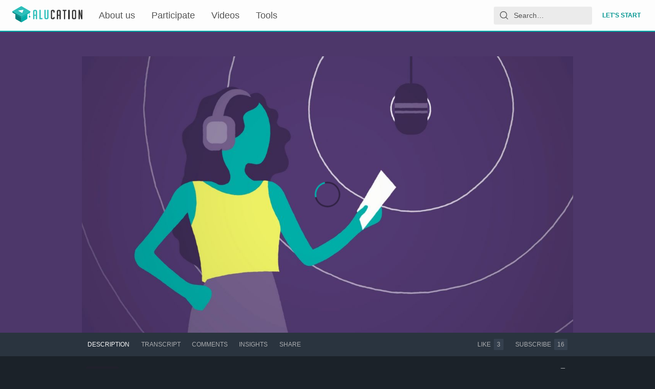

--- FILE ---
content_type: application/javascript; charset=utf-8
request_url: https://static.alugha.com/assets/_baseProperty-BWVzqGSj.js
body_size: 1511
content:
import{jc as z,jd as h,je as V,jf as k,jg as rr,jh as er,ht as ar,ji as nr,jj as ur,hu as ir}from"./index-Ckrd6zLZ.js";import{r as fr,a as sr,b as lr}from"./_setToArray-KH5W3WCA.js";var m,K;function tr(){if(K)return m;K=1;function t(s,q){for(var l=-1,g=s==null?0:s.length;++l<g;)if(q(s[l],l,s))return!0;return!1}return m=t,m}var x,F;function W(){if(F)return x;F=1;var t=fr(),s=tr(),q=sr(),l=1,g=2;function u(r,v,O,E,A,i){var w=O&l,R=r.length,S=v.length;if(R!=S&&!(w&&S>R))return!1;var y=i.get(r),_=i.get(v);if(y&&_)return y==v&&_==r;var f=-1,T=!0,p=O&g?new t:void 0;for(i.set(r,v),i.set(v,r);++f<R;){var a=r[f],d=v[f];if(E)var n=w?E(d,a,f,v,r,i):E(a,d,f,r,v,i);if(n!==void 0){if(n)continue;T=!1;break}if(p){if(!s(v,function(e,P){if(!q(p,P)&&(a===e||A(a,e,O,E,i)))return p.push(P)})){T=!1;break}}else if(!(a===d||A(a,d,O,E,i))){T=!1;break}}return i.delete(r),i.delete(v),T}return x=u,x}var G,J;function gr(){if(J)return G;J=1;function t(s){var q=-1,l=Array(s.size);return s.forEach(function(g,u){l[++q]=[u,g]}),l}return G=t,G}var U,Q;function vr(){if(Q)return U;Q=1;var t=z(),s=h(),q=V(),l=W(),g=gr(),u=lr(),r=1,v=2,O="[object Boolean]",E="[object Date]",A="[object Error]",i="[object Map]",w="[object Number]",R="[object RegExp]",S="[object Set]",y="[object String]",_="[object Symbol]",f="[object ArrayBuffer]",T="[object DataView]",p=t?t.prototype:void 0,a=p?p.valueOf:void 0;function d(n,e,P,L,b,B,I){switch(P){case T:if(n.byteLength!=e.byteLength||n.byteOffset!=e.byteOffset)return!1;n=n.buffer,e=e.buffer;case f:return!(n.byteLength!=e.byteLength||!B(new s(n),new s(e)));case O:case E:case w:return q(+n,+e);case A:return n.name==e.name&&n.message==e.message;case R:case y:return n==e+"";case i:var D=g;case S:var M=L&r;if(D||(D=u),n.size!=e.size&&!M)return!1;var c=I.get(n);if(c)return c==e;L|=v,I.set(n,e);var o=l(D(n),D(e),L,b,B,I);return I.delete(n),o;case _:if(a)return a.call(n)==a.call(e)}return!1}return U=d,U}var C,X;function _r(){if(X)return C;X=1;var t=k(),s=1,q=Object.prototype,l=q.hasOwnProperty;function g(u,r,v,O,E,A){var i=v&s,w=t(u),R=w.length,S=t(r),y=S.length;if(R!=y&&!i)return!1;for(var _=R;_--;){var f=w[_];if(!(i?f in r:l.call(r,f)))return!1}var T=A.get(u),p=A.get(r);if(T&&p)return T==r&&p==u;var a=!0;A.set(u,r),A.set(r,u);for(var d=i;++_<R;){f=w[_];var n=u[f],e=r[f];if(O)var P=i?O(e,n,f,r,u,A):O(n,e,f,u,r,A);if(!(P===void 0?n===e||E(n,e,v,O,A):P)){a=!1;break}d||(d=f=="constructor")}if(a&&!d){var L=u.constructor,b=r.constructor;L!=b&&"constructor"in u&&"constructor"in r&&!(typeof L=="function"&&L instanceof L&&typeof b=="function"&&b instanceof b)&&(a=!1)}return A.delete(u),A.delete(r),a}return C=g,C}var N,Y;function qr(){if(Y)return N;Y=1;var t=rr(),s=W(),q=vr(),l=_r(),g=er(),u=ar(),r=nr(),v=ur(),O=1,E="[object Arguments]",A="[object Array]",i="[object Object]",w=Object.prototype,R=w.hasOwnProperty;function S(y,_,f,T,p,a){var d=u(y),n=u(_),e=d?A:g(y),P=n?A:g(_);e=e==E?i:e,P=P==E?i:P;var L=e==i,b=P==i,B=e==P;if(B&&r(y)){if(!r(_))return!1;d=!0,L=!1}if(B&&!L)return a||(a=new t),d||v(y)?s(y,_,f,T,p,a):q(y,_,e,f,T,p,a);if(!(f&O)){var I=L&&R.call(y,"__wrapped__"),D=b&&R.call(_,"__wrapped__");if(I||D){var M=I?y.value():y,c=D?_.value():_;return a||(a=new t),p(M,c,f,T,a)}}return B?(a||(a=new t),l(y,_,f,T,p,a)):!1}return N=S,N}var j,Z;function Tr(){if(Z)return j;Z=1;var t=qr(),s=ir();function q(l,g,u,r,v){return l===g?!0:l==null||g==null||!s(l)&&!s(g)?l!==l&&g!==g:t(l,g,u,r,q,v)}return j=q,j}var H,$;function pr(){if($)return H;$=1;function t(s){return function(q){return q==null?void 0:q[s]}}return H=t,H}export{pr as a,Tr as r};


--- FILE ---
content_type: application/javascript; charset=utf-8
request_url: https://static.alugha.com/assets/StarsBackground-DmeH3c-S.js
body_size: 493
content:
import{H as d,be as s,j as r}from"./index-Ckrd6zLZ.js";import{s as f}from"./starsBackground-C-35Oakf.js";const h=d.div.withConfig({componentId:"sc-cbed007d-0"})(["background:linear-gradient(#ffffff,#e1e7e9);"]),m=d.div.withConfig({componentId:"sc-cbed007d-1"})(["position:absolute;background:",";overflow:hidden;height:100%;width:100%;"],a=>a.hasGradient?`linear-gradient(
      rgba(0, 12, 28, 0.9),
      rgba(52, 62, 113, 0.9),
      rgba(62, 99, 150, 0.9),
      rgba(45, 152, 186, 0.9)
    ),
    url(${f})`:`transparent,
      url(${f})`),c=s(["0%{transform:translateY(0);}100%{transform:translateY(-50vh);}"]),l=s(["from{opacity:0;}to{opacity:1;}"]),b=s(["from{opacity:0;}to{opacity:0.5;}"]),t=(a,e,n,g)=>Array(n?a*4:g?a/2:a).fill(0).map(()=>{const i=Math.random()*100,o=Math.random()*(n?900:100);return`${i}vw ${o}vh ${e}`}).reduce((i,o)=>`${i||""}, ${o}`),u=d.div.withConfig({componentId:"sc-cbed007d-2"})(["width:1px;height:1px;border-radius:50%;background:transparent;opacity:",";box-shadow:",";@media only screen and (max-width:26.63rem){box-shadow:",";}animation:"," 120s linear infinite;"],a=>a.landingPage||a.reducedStars?.5:1,a=>t(400,"#fff",a.landingPage,a.reducedStars),a=>t(100,"#fff",a.landingPage,a.reducedStars),c),x=d.div.withConfig({componentId:"sc-cbed007d-3"})(["width:2px;height:2px;border-radius:50%;background:transparent;box-shadow:",";@media only screen and (max-width:26.63rem){box-shadow:",";}animation:"," 80s linear infinite,"," 3s linear infinite alternate;"],a=>t(80,"#fff",a.landingPage,a.reducedStars),a=>t(50,"#fff",a.landingPage,a.reducedStars),c,a=>a.landingPage||a.reducedStars?b:l),w=d.div.withConfig({componentId:"sc-cbed007d-4"})(["width:3px;height:3px;border-radius:50%;background:transparent;box-shadow:",";opacity:",";@media only screen and (max-width:26.63rem){box-shadow:",";}animation:"," 50s linear infinite;"],a=>t(40,"#fff",a.landingPage,a.reducedStars),a=>a.landingPage||a.reducedStars?.45:.9,a=>t(10,"#fff",a.landingPage,a.reducedStars),c),p=({withGradient:a,landingPage:e,reducedStars:n})=>r.jsx(h,{children:r.jsxs(m,{hasGradient:!!a,children:[r.jsx(u,{landingPage:e,reducedStars:n}),r.jsx(x,{landingPage:e,reducedStars:n}),r.jsx(w,{landingPage:e,reducedStars:n})]})});export{p as S};


--- FILE ---
content_type: application/javascript; charset=utf-8
request_url: https://static.alugha.com/assets/utils-DKS7rZ4m.js
body_size: 243
content:
import{aM as a}from"./index-Ckrd6zLZ.js";const s=e=>{switch(e){case"png":return"image/png";case"jpg":return"image/jpeg";case"svg":return"image/svg+xml";default:return""}},o={"@type":"Organization",address:{"@context":"https://schema.org","@type":"PostalAddress",addressCountry:"DE",addressLocality:"Mannheim",addressRegion:"Baden-Württemberg",postalCode:"68161",streetAddress:"O7 17"},email:"hello@alugha.com",legalName:"Alugha GmbH",logo:a,numberOfEmployees:36,telephone:"+49 (0)621 490 730 100",vatID:"DE295708974",name:"alugha",description:"Multilingual video production for everyone. Alugha offers you the first universal toolkit to create, publish and host multilingual videos efficiently at scale",url:"https://alugha.com",sameAs:["https://www.linkedin.com/company/3759335/"]};export{s as g,o as p};


--- FILE ---
content_type: application/javascript; charset=utf-8
request_url: https://static.alugha.com/assets/withQuery-KQBZOu--.js
body_size: -152
content:
import{ei as e,ev as s}from"./index-Ckrd6zLZ.js";const t=e(({location:r})=>({query:s.parse(r.search.slice(1))}));export{t as w};


--- FILE ---
content_type: application/javascript; charset=utf-8
request_url: https://static.alugha.com/assets/errors-Bx3NVUPG.js
body_size: 314
content:
import{n as e}from"./index-Ckrd6zLZ.js";const t=e({channelNotAllowed:{id:"shared.intl.errors.channelNotAllowed",defaultMessage:"You don't have rights to extract metadata from this video. Please add the channel of this video to your alugha account as described on <a>https://support.alugha.com/help/en-us/35-manage-channels</a>."},invalidVideoUrl:{id:"shared.intl.errors.invalidVideoUrl",defaultMessage:"The video link you have pasted is incorrect!"},planLimitMaxPlatformChannels:{id:"shared.intl.errors.planLimitMaxPlatformChannels",defaultMessage:"You have reached the maximum amount of channels you can connect to your account. Upgrade your plan or remove a channel to continue."},emptyLine:{id:"shared.intl.errors.emptyLine",defaultMessage:"Empty lines are not supported"},blockYourself:{id:"shared.intl.errors.blockYourself",defaultMessage:"You can't block yourself"},noPlayableTracks:{id:"shared.intl.errors.noPlayableTracks",defaultMessage:"No public languages"},verifyBeforeSettingState:{id:"shared.intl.errors.verifyBeforeSettingState",defaultMessage:"State is locked unless you verify your identity",description:"Every user must verify before being allowed to make anything public. This text shows up next to the state selection dropdown"}});export{t as e};


--- FILE ---
content_type: application/javascript; charset=utf-8
request_url: https://static.alugha.com/assets/molecules-intl-Dovz1wux.js
body_size: -37
content:
import{n as e}from"./index-Ckrd6zLZ.js";const s=e({selectionOrderByHeader:{id:"admin.Selections.selectionOrderByHeader",defaultMessage:"Order by"},selectionSortInformation:{id:"admin.Selection.selectionSortInformation",defaultMessage:"Select an order option"},selectionMatchOptionHeader:{id:"admin.Selection.selectionMatchOptionHeader",defaultMessage:"Match Option"},selectionMatchOptionInformation:{id:"admin.Selection.selectionMatchOptionInformation",defaultMessage:"Set combination logic of the tags"},success:{id:"admin.Selection.success",defaultMessage:"Video settings have been updated successfully"}});export{s};


--- FILE ---
content_type: application/javascript; charset=utf-8
request_url: https://static.alugha.com/assets/FormLabel-index-Cax8YNpB.js
body_size: -33
content:
import{H as r,y as t}from"./index-Ckrd6zLZ.js";const o=r.label.withConfig({componentId:"sc-4b83394-0"})(["display:block;margin-bottom:0.5rem;",""],e=>e.capitalize&&t(["margin:0.5rem 0.25rem 0.25rem 0.25rem;padding-top:0;font-size:0.75rem;text-transform:uppercase;letter-spacing:0.0625rem;font-weight:normal;"]));export{o as F};


--- FILE ---
content_type: application/javascript; charset=utf-8
request_url: https://static.alugha.com/assets/useBlockOrDeletePromptModal-D_avsilc.js
body_size: 3991
content:
import{H as f,t as x,T as L,a2 as P,r as p,j as n,S as E,aT as A,q as V,d as T,V as q,X as $,u as O,s as Q,U as z,c0 as B,n as _,o as U,aA as W,k as G,a3 as h,k5 as H,E as Z,am as X,ad as N,x as J,k6 as K}from"./index-Ckrd6zLZ.js";import{T as Y}from"./TextArea-index-kPz_C_Fq.js";import{P as ee}from"./PlanSelect-DAeBTNil.js";import{P as ne}from"./EditUserModal-styled-BnqEXrEl.js";import{_ as ie}from"./SubscriptionUser-j5ar5N2W.js";import{m as ae}from"./PayForm-intl-xgt9kUaK.js";import{m as te}from"./VideoPageQuery-8AL4ySYD.js";import{u as se}from"./useMount-index-Csim60-O.js";const Ue=f(L).withConfig({componentId:"sc-4c110ab-0"})(["display:inline;width:auto;padding:0.75rem;margin:2px 4px;@media (min-width:","){width:25rem;}"],({theme:s})=>`${s.newScreenBreakpoints.medium}px`),Re=f(x).withConfig({componentId:"sc-4c110ab-1"})(["margin-top:0;"]),Fe=f(P).withConfig({componentId:"sc-4c110ab-2"})(["margin-left:0.2rem;"]),Me=f(Y).withConfig({componentId:"sc-4c110ab-3"})(["flex:2;"]),Le=f(x).withConfig({componentId:"sc-4c110ab-4"})(["float:right;margin:1.5rem 0;"]);function re(s){return Object.keys(s).filter(r=>isNaN(parseInt(r)))}const oe=({disabled:s,value:r,onChange:t})=>{const o=p.useCallback(l=>{t(l.value)},[t]),d=p.useMemo(()=>re(A).map(l=>({label:l,value:l})),[]);return n.jsx(E,{disabled:s,label:r,options:d,onSelect:o})},de={kind:"Document",definitions:[{kind:"OperationDefinition",name:{kind:"Name",value:"UpdateAccessMutation"},directives:[],variableDefinitions:[{kind:"VariableDefinition",directives:[],variable:{kind:"Variable",name:{kind:"Name",value:"userId"}},type:{kind:"NonNullType",type:{kind:"NamedType",name:{kind:"Name",value:"ID"}}}},{kind:"VariableDefinition",directives:[],variable:{kind:"Variable",name:{kind:"Name",value:"planId"}},type:{kind:"NamedType",name:{kind:"Name",value:"ID"}}},{kind:"VariableDefinition",directives:[],variable:{kind:"Variable",name:{kind:"Name",value:"role"}},type:{kind:"NamedType",name:{kind:"Name",value:"UserRole"}}}],operation:"mutation",selectionSet:{kind:"SelectionSet",selections:[{kind:"Field",name:{kind:"Name",value:"updateUserAccess"},arguments:[{kind:"Argument",name:{kind:"Name",value:"input"},value:{kind:"ObjectValue",fields:[{kind:"ObjectField",name:{kind:"Name",value:"userId"},value:{kind:"Variable",name:{kind:"Name",value:"userId"}}},{kind:"ObjectField",name:{kind:"Name",value:"planId"},value:{kind:"Variable",name:{kind:"Name",value:"planId"}}},{kind:"ObjectField",name:{kind:"Name",value:"role"},value:{kind:"Variable",name:{kind:"Name",value:"role"}}}]}}],directives:[],selectionSet:{kind:"SelectionSet",selections:[{kind:"Field",name:{kind:"Name",value:"id"},arguments:[],directives:[]},{kind:"Field",name:{kind:"Name",value:"role"},arguments:[],directives:[]},{kind:"Field",name:{kind:"Name",value:"planId"},arguments:[],directives:[]}]}}]}}],loc:{start:0,end:203,source:{body:`
  mutation UpdateAccessMutation($userId: ID!, $planId: ID, $role: UserRole) {
    updateUserAccess(input: { userId: $userId, planId: $planId, role: $role }) {
      id
      role
      planId
    }
  }
`}}},le={kind:"Document",definitions:[{kind:"OperationDefinition",name:{kind:"Name",value:"UserAccessQuery"},directives:[],variableDefinitions:[{kind:"VariableDefinition",directives:[],variable:{kind:"Variable",name:{kind:"Name",value:"userId"}},type:{kind:"NonNullType",type:{kind:"NamedType",name:{kind:"Name",value:"ID"}}}}],operation:"query",selectionSet:{kind:"SelectionSet",selections:[{kind:"Field",name:{kind:"Name",value:"user"},arguments:[{kind:"Argument",name:{kind:"Name",value:"id"},value:{kind:"Variable",name:{kind:"Name",value:"userId"}}}],directives:[],selectionSet:{kind:"SelectionSet",selections:[{kind:"Field",name:{kind:"Name",value:"id"},arguments:[],directives:[]},{kind:"Field",name:{kind:"Name",value:"planId"},arguments:[],directives:[]},{kind:"Field",name:{kind:"Name",value:"role"},arguments:[],directives:[]}]}}]}}],loc:{start:0,end:108,source:{body:`
  query UserAccessQuery($userId: ID!) {
    user(id: $userId) {
      id
      planId
      role
    }
  }
`}}},Ee=({userId:s})=>{var C,j,w,D;const[r,t]=p.useState(),[o,d]=p.useState(),{graphqlError:l,success:v}=V(),[b,{loading:c}]=T(de,{onError:l,onCompleted:()=>v("Updated user access")}),u=q($),{loading:i,data:e}=O(le,{variables:{userId:s},onError:k=>l(k)});p.useEffect(()=>{var k,g;t(((k=e==null?void 0:e.user)==null?void 0:k.planId)??void 0),d(((g=e==null?void 0:e.user)==null?void 0:g.role)??void 0)},[(C=e==null?void 0:e.user)==null?void 0:C.planId,(j=e==null?void 0:e.user)==null?void 0:j.role]);const a=c||i,m=p.useCallback(k=>{if(k.preventDefault(),a||!(e!=null&&e.user))return;const g={userId:s};r&&r!==e.user.planId&&(g.planId=r),o&&o!==e.user.role&&(g.role=o),b({variables:g})},[b,s,r,o,a,e]),y=o&&o!==((w=e==null?void 0:e.user)==null?void 0:w.role),F=r&&r!==((D=e==null?void 0:e.user)==null?void 0:D.planId),M=y||F;return i?n.jsx(Q,{size:"2rem"}):e!=null&&e.user?n.jsxs("form",{onSubmit:m,children:[n.jsx(oe,{disabled:c||s==u,value:o??"",onChange:k=>{d(k)}}),n.jsx(ee,{disabled:c,value:r??"",onChange:k=>{t(k)}}),n.jsx(x,{type:"submit",variant:"contained",disabled:c||!M,children:n.jsx(z,{id:"admin.ChangeUserAccessForm.submit",defaultMessage:"Update Access",description:"Label for the change user access admin action"})})]}):null},ce=s=>n.jsx(B,{viewBox:"0 0 62 62",className:s.className,children:n.jsx("g",{stroke:"none",strokeWidth:"1",fill:"rgb(253,221,53)",fillRule:"nonzero",children:n.jsx("g",{transform:"matrix(1.9689,0,0,1.9689,6.80811,-17.6319)",children:n.jsx("path",{d:"M0,20.56L0,19.477C1.333,19.477 2.613,18.95 3.56,18.012C4.503,17.078 5.035,15.804 5.036,14.477L6.043,14.477C6.041,15.806 6.572,17.082 7.516,18.017C8.462,18.959 9.744,19.487 11.079,19.485L11.079,20.567C9.746,20.567 8.466,21.094 7.519,22.032C6.576,22.966 6.044,24.24 6.043,25.567L5.036,25.567C5.038,24.238 4.507,22.962 3.563,22.027C2.615,21.088 1.334,20.561 -0,20.56ZM5.036,12.6L13.696,12.6C17.926,12.6 20.949,15.6 20.949,20C20.949,24.401 17.928,27.4 13.697,27.4L5.036,27.4L5.036,40L8.66,40L8.66,30.6L13.696,30.6C19.779,30.6 24.574,25.84 24.574,20C24.574,14.161 19.779,9.4 13.696,9.4L5.036,9.4L5.036,12.6Z"})})})}),ue=`#import "@web/app/graphql/fragments/SubscriptionUser.graphql"

query UserPaddleSubscriptionQuery($userId: ID!) {
  user(id: $userId) {
    id
    subscription {
      id
      ...SubscriptionUser
    }
  }
}
`,I={kind:"Document",definitions:[{kind:"OperationDefinition",operation:"query",name:{kind:"Name",value:"UserPaddleSubscriptionQuery"},variableDefinitions:[{kind:"VariableDefinition",variable:{kind:"Variable",name:{kind:"Name",value:"userId"}},type:{kind:"NonNullType",type:{kind:"NamedType",name:{kind:"Name",value:"ID"}}},directives:[]}],directives:[],selectionSet:{kind:"SelectionSet",selections:[{kind:"Field",name:{kind:"Name",value:"user"},arguments:[{kind:"Argument",name:{kind:"Name",value:"id"},value:{kind:"Variable",name:{kind:"Name",value:"userId"}}}],directives:[],selectionSet:{kind:"SelectionSet",selections:[{kind:"Field",name:{kind:"Name",value:"id"},arguments:[],directives:[]},{kind:"Field",name:{kind:"Name",value:"subscription"},arguments:[],directives:[],selectionSet:{kind:"SelectionSet",selections:[{kind:"Field",name:{kind:"Name",value:"id"},arguments:[],directives:[]},{kind:"FragmentSpread",name:{kind:"Name",value:"SubscriptionUser"},directives:[]}]}}]}}]}}],loc:{start:0,end:246,source:{name:"GraphQL request",locationOffset:{line:1,column:1},body:ue}}},me=s=>{const r={};return s.filter(function(t){if(t.kind!=="FragmentDefinition")return!0;const o=t.name.value;return r[o]?!1:(r[o]=!0,!0)})};I.definitions=me(I.definitions.concat(ie.definitions));const pe=(s,r)=>{const t=(i,e)=>{if(i.kind==="FragmentSpread")e.add(i.name.value);else if(i.kind==="VariableDefinition"){const a=i.type;a.kind==="NamedType"&&e.add(a.name.value)}return i&&"selectionSet"in i&&i.selectionSet&&i.selectionSet.selections.forEach(a=>{t(a,e)}),i&&"variableDefinitions"in i&&i.variableDefinitions&&i.variableDefinitions.forEach(a=>{t(a,e)}),i&&"definitions"in i&&i.definitions&&i.definitions.forEach(a=>{t(a,e)}),e},o=i=>{const e={};return i.definitions.forEach(function(a){"name"in a&&a.name&&(e[a.name.value]=t(a,new Set))}),e},d=(i,e)=>{for(let a=0;a<i.definitions.length;a++){const m=i.definitions[a];if(m&&"name"in m&&m.name&&m.name.value==e)return m}},l=o(s),v=Object.assign({},s,{definitions:[d(s,r)]}),b=l[r]||new Set,c=new Set;let u=new Set;for(b.forEach(i=>{u.add(i)});u.size>0;){const i=u;u=new Set,i.forEach(e=>{c.has(e)||(c.add(e),(l[e]||new Set).forEach(m=>{u.add(m)}))})}return c.forEach(i=>{const e=d(s,i);e&&v.definitions.push(e)}),v};pe(I,"UserPaddleSubscriptionQuery");const S=_({loading:{id:"admin.UserPaddleSubscription.loading",defaultMessage:"Fetching Paddle data…"},error:{id:"admin.UserPaddleSubscription.error",defaultMessage:"Error fetching Paddle data."},noSubscription:{id:"admin.UserPaddleSubscription.noSubscription",defaultMessage:"No Paddle subscription"},subscription:{id:"admin.UserPaddleSubscription.subscription",defaultMessage:"Subscription"},nextPayment:{id:"admin.UserPaddleSubscription.nextPayment",defaultMessage:"Next payment of {amount} is due at {date}."}}),Ae=({userId:s,subscription:r})=>{var y;const{formatMessage:t,formatDate:o,formatNumber:d}=U(),{colors:l}=W(),[v,{loading:b,data:c,error:u}]=G(I,{variables:{userId:s}});if(se(()=>{r||v()}),b)return n.jsx(n.Fragment,{children:t(S.loading)});if(u)return n.jsxs(n.Fragment,{children:[t(S.error)," ",n.jsx("b",{children:u.message})]});const i=r||((y=c==null?void 0:c.user)==null?void 0:y.subscription);if(!i)return n.jsx(n.Fragment,{children:t(S.noSubscription)});const{nextPayment:e,paymentOption:a}=i,m=new URL(`https://vendors.paddle.com/subscriptions/customers/manage/${i.subscriptionId}`).toString();return n.jsxs(P,{middle:"xs",as:ne,children:[n.jsxs(h,{xs:1,as:"a",href:m,target:"_blank",rel:"noopener noreferrer",title:"Open Paddle Dashboard",children:[n.jsx(ce,{}),n.jsx(H,{size:"1.5rem",color:l.textPrimary})]}),n.jsxs(h,{children:[t(S.subscription),":"," ",n.jsx("b",{children:(a==null?void 0:a.paddleProduct.title)??t(Z.unknown)})]}),n.jsxs(h,{children:[t(te.state),":"," ",n.jsx("b",{children:i.state})]}),(a==null?void 0:a.paddleProduct.appliedCoupon)&&n.jsxs(h,{children:[t(ae.Coupon),":"," ",n.jsx("b",{children:a==null?void 0:a.paddleProduct.appliedCoupon.code})]}),e&&n.jsx(h,{children:t(S.nextPayment,{amount:d(e.amount,{style:"currency",currency:e.currency}),date:o(e.date)})})]})},fe=f.div.withConfig({componentId:"sc-f31d99c9-0"})(["display:flex;flex-flow:column nowrap;align-items:center;gap:0.75rem;"]),ke=f.div.withConfig({componentId:"sc-f31d99c9-1"})([""," flex-flow:row nowrap;"],J),ve=f(K).withConfig({componentId:"sc-f31d99c9-2"})(["display:block;margin:1rem auto;background-color:red;padding:0.2rem;border-radius:50%;color:#fafafa;"]),be=f.select.withConfig({componentId:"sc-f31d99c9-3"})(["width:fit-content;"]),ge=f.div.withConfig({componentId:"sc-f31d99c9-4"})(["display:flex;justify-content:center;gap:1rem;"]),he=f.div.withConfig({componentId:"sc-f31d99c9-5"})(["display:flex;align-items:center;justify-content:center;"]),R=["Violated TOS","Suspicious Mail Address","Didn't finalize registration","Other"];class Se extends Error{constructor(r="cancelled"){super(r),this.name="PromptRejectionError"}}const xe=({updateSelectedReason:s,defaultReason:r})=>{const[t,o]=p.useState(r);return n.jsxs(ge,{children:[n.jsx(he,{children:"Reason:"}),n.jsx(be,{value:t,onChange:d=>{const l=d.target.value;s(l),o(l)},children:R.map(d=>n.jsx("option",{value:d,children:d},d))})]})},Ve=()=>{const s=U(),{openModal:r,closeModal:t}=p.useContext(X),o=p.useRef(0),d=p.useCallback(()=>{o.current&&t(o.current)},[t]);return p.useCallback((v,b)=>new Promise((c,u)=>{let i=R[0];const e=()=>{c(i),t(o.current)};o.current=r({headerIcon:n.jsx(ve,{size:"2.5rem"}),header:`confirm ${v}`,size:"small",variant:"flatRounded",onCloseCallback:()=>u(new Se),modalContent:n.jsxs(fe,{children:[n.jsx("div",{children:b}),n.jsx(xe,{defaultReason:i,updateSelectedReason:a=>{i=a}}),n.jsxs(ke,{children:[n.jsx(x,{variant:"contained",color:"negative",onClick:e,children:s.formatMessage(v==="block"?N.block:N.delete)}),n.jsx(x,{variant:"outlined",color:"default",onClick:d,children:s.formatMessage(N.cancel)})]})]})})}),[t,d,r,s])};export{Ee as C,Ue as I,Se as P,Me as S,Ae as U,Le as a,Fe as b,Re as c,ce as d,Ve as u};


--- FILE ---
content_type: application/javascript; charset=utf-8
request_url: https://static.alugha.com/assets/VideoPage-index-F8dQn3w7.js
body_size: 28446
content:
const __vite__mapDeps=(i,m=__vite__mapDeps,d=(m.f||(m.f=[__alugha__.clientFilesBaseUrl+"assets/Comments-index-EfLFq-Ug.js",__alugha__.clientFilesBaseUrl+"assets/index-Ckrd6zLZ.js",__alugha__.clientFilesBaseUrl+"assets/VideoCard-index-CjvcTjSm.js",__alugha__.clientFilesBaseUrl+"assets/VideoPageQuery-8AL4ySYD.js",__alugha__.clientFilesBaseUrl+"assets/ArticleCardContent-CmV9vy8g.js",__alugha__.clientFilesBaseUrl+"assets/Card-index-BHPf7FH9.js",__alugha__.clientFilesBaseUrl+"assets/errors-Bx3NVUPG.js",__alugha__.clientFilesBaseUrl+"assets/IconMenu-Bmrk5VHw.js",__alugha__.clientFilesBaseUrl+"assets/ProducerWatchlists-styled-ByG6fSrY.js",__alugha__.clientFilesBaseUrl+"assets/FormLabel-index-Cax8YNpB.js",__alugha__.clientFilesBaseUrl+"assets/ProducerPodcast-DLXo3cXu.js",__alugha__.clientFilesBaseUrl+"assets/Tag-index-CQLxSBm5.js",__alugha__.clientFilesBaseUrl+"assets/ProducerVideos-CM580Bq1.js",__alugha__.clientFilesBaseUrl+"assets/CategorySelection-styled-DPTJweTX.js",__alugha__.clientFilesBaseUrl+"assets/Input-index-DOyALuYv.js",__alugha__.clientFilesBaseUrl+"assets/assetAttributes-eMVc2DyS.js",__alugha__.clientFilesBaseUrl+"assets/TextArea-index-kPz_C_Fq.js",__alugha__.clientFilesBaseUrl+"assets/MultilingualTabs-index-UU7wWW9a.js",__alugha__.clientFilesBaseUrl+"assets/LanguageSelection-index-C2HzkU1q.js",__alugha__.clientFilesBaseUrl+"assets/useDebounce-index-BJ0igNvs.js",__alugha__.clientFilesBaseUrl+"assets/Alugha2GoVideoMeta-intl-CF4IbP7S.js",__alugha__.clientFilesBaseUrl+"assets/isEqual-Ch1xHsPk.js",__alugha__.clientFilesBaseUrl+"assets/_baseProperty-BWVzqGSj.js",__alugha__.clientFilesBaseUrl+"assets/_setToArray-KH5W3WCA.js",__alugha__.clientFilesBaseUrl+"assets/addVideoToWatchlist-BGuKBHOZ.js",__alugha__.clientFilesBaseUrl+"assets/graphql-DM46rmRv.js",__alugha__.clientFilesBaseUrl+"assets/IconWarning-_goYmsG_.js",__alugha__.clientFilesBaseUrl+"assets/VideoInfoCollaborationsQuery-DqtP5P2c.js",__alugha__.clientFilesBaseUrl+"assets/SmartTime-index-B3w2lx6W.js",__alugha__.clientFilesBaseUrl+"assets/useBlockOrDeletePromptModal-D_avsilc.js",__alugha__.clientFilesBaseUrl+"assets/PlanSelect-DAeBTNil.js",__alugha__.clientFilesBaseUrl+"assets/Tags-styled-BsBg8dLg.js",__alugha__.clientFilesBaseUrl+"assets/EditUserModal-styled-BnqEXrEl.js",__alugha__.clientFilesBaseUrl+"assets/SubscriptionUser-j5ar5N2W.js",__alugha__.clientFilesBaseUrl+"assets/PayForm-intl-xgt9kUaK.js",__alugha__.clientFilesBaseUrl+"assets/useMount-index-Csim60-O.js",__alugha__.clientFilesBaseUrl+"assets/molecules-intl-Dovz1wux.js",__alugha__.clientFilesBaseUrl+"assets/IconLaunch-DksTmav1.js",__alugha__.clientFilesBaseUrl+"assets/displayLoadingState-CET37ek5.js",__alugha__.clientFilesBaseUrl+"assets/_baseUniq-737RplAO.js",__alugha__.clientFilesBaseUrl+"assets/_arrayIncludesWith-pBMhzuR3.js",__alugha__.clientFilesBaseUrl+"assets/Insights-index-DD6Pl0lC.js",__alugha__.clientFilesBaseUrl+"assets/FinishTrackHeader-messages-DdfJUk8H.js",__alugha__.clientFilesBaseUrl+"assets/ShareVideoOrArticle-index-bGc46DsX.js",__alugha__.clientFilesBaseUrl+"assets/EmbedPlayer-BDK9TTof.js",__alugha__.clientFilesBaseUrl+"assets/connect-fioqdBPK.js",__alugha__.clientFilesBaseUrl+"assets/loadable-Tm4Ycuzb.js",__alugha__.clientFilesBaseUrl+"assets/LoadingCircle-D_3niPVS.js",__alugha__.clientFilesBaseUrl+"assets/AdWrappedPlayer-DBXRq9Io.js",__alugha__.clientFilesBaseUrl+"assets/ColorPicker-BRgoBwdi.js",__alugha__.clientFilesBaseUrl+"assets/_baseForOwn-_fh0qckl.js",__alugha__.clientFilesBaseUrl+"assets/_baseIteratee-B6qi0XNI.js",__alugha__.clientFilesBaseUrl+"assets/_baseMap-CbOTUbvS.js",__alugha__.clientFilesBaseUrl+"assets/SwitchButton-index-DzqW3WCZ.js",__alugha__.clientFilesBaseUrl+"assets/vsc-index-DMWNvYyg.js",__alugha__.clientFilesBaseUrl+"assets/TooltipBox-hjtggEZu.js",__alugha__.clientFilesBaseUrl+"assets/animated-Dh2Vd6z-.js",__alugha__.clientFilesBaseUrl+"assets/CopyFeedback-index-BgFt-Ipp.js"])))=>i.map(i=>d[i]);
import{r as B,gX as Mt,u as at,p as ct,aU as fe,j as n,aO as ut,H as z,C as J,A as lt,aQ as Tt,n as dt,y as Ae,aN as mt,dL as pt,h$ as Z,i0 as G,aV as Lt,U as $,m as Rt,jp as _e,L as re,cd as ke,P as zt,af as Nt,V as X,aC as ie,bw as Me,kM as ft,c0 as oe,o as ht,E as ae,ad as It,du as Vt,cL as Pt,aB as Ot,kN as Bt,kO as $t,aH as gt,aI as qt,ja as Ht,aJ as Ut,aW as Wt,ee as Te,ei as Zt,jb as Yt}from"./index-Ckrd6zLZ.js";import{y as te,I as Qt,R as Gt,z as Kt,A as Jt,V as Xt,B as Le}from"./VideoCard-index-CjvcTjSm.js";import{D as en}from"./DiscountBanner-index-CjRH4Jsm.js";import{b as Re,T as tn,a as K,c as ve,S as nn,C as ee}from"./TabBar-index-uVpPx1vB.js";import{_ as _t}from"./addVideoToWatchlist-BGuKBHOZ.js";import{g as ze}from"./utils-DKS7rZ4m.js";import{A as rn,P as on,w as sn}from"./AdWrappedPlayer-DBXRq9Io.js";import{D as Ne}from"./Divider-index-fddooV0H.js";import{G as Ie}from"./Grid-index-Cctm-YQU.js";import{A as an}from"./ArticleCard-DQFeQuu-.js";import{m as q}from"./Licenses-intl-Cr_AZMq4.js";import{m as cn,a as un}from"./VideoPageQuery-8AL4ySYD.js";import{d as ln}from"./displayLoadingState-CET37ek5.js";import{d as dn}from"./displayNotFoundState-DjyifxDM.js";import{w as mn}from"./withQuery-KQBZOu--.js";import{n as pn,o as Ve,p as Pe,i as fn}from"./connect-fioqdBPK.js";import{w as hn}from"./withUpdateUserFollowingMutation-DNPJYEK6.js";import{g as Fe}from"./graphql-DM46rmRv.js";import{b as gn,s as kt,c as vt,d as _n,p as kn}from"./animated-Dh2Vd6z-.js";import{u as vn}from"./useAsyncFn-BxrP40wt.js";import{h as Oe}from"./FinishTrackHeader-messages-DdfJUk8H.js";import"./Card-index-BHPf7FH9.js";import"./ArticleCardContent-CmV9vy8g.js";import"./errors-Bx3NVUPG.js";import"./IconMenu-Bmrk5VHw.js";import"./ProducerWatchlists-styled-ByG6fSrY.js";import"./FormLabel-index-Cax8YNpB.js";import"./ProducerPodcast-DLXo3cXu.js";import"./Tag-index-CQLxSBm5.js";import"./ProducerVideos-CM580Bq1.js";import"./CategorySelection-styled-DPTJweTX.js";import"./Input-index-DOyALuYv.js";import"./assetAttributes-eMVc2DyS.js";import"./TextArea-index-kPz_C_Fq.js";import"./MultilingualTabs-index-UU7wWW9a.js";import"./LanguageSelection-index-C2HzkU1q.js";import"./useDebounce-index-BJ0igNvs.js";import"./Alugha2GoVideoMeta-intl-CF4IbP7S.js";import"./isEqual-Ch1xHsPk.js";import"./_baseProperty-BWVzqGSj.js";import"./_setToArray-KH5W3WCA.js";import"./IconWarning-_goYmsG_.js";import"./VideoInfoCollaborationsQuery-DqtP5P2c.js";import"./SmartTime-index-B3w2lx6W.js";import"./useBlockOrDeletePromptModal-D_avsilc.js";import"./PlanSelect-DAeBTNil.js";import"./Tags-styled-BsBg8dLg.js";import"./EditUserModal-styled-BnqEXrEl.js";import"./SubscriptionUser-j5ar5N2W.js";import"./PayForm-intl-xgt9kUaK.js";import"./useMount-index-Csim60-O.js";import"./molecules-intl-Dovz1wux.js";import"./IconLaunch-DksTmav1.js";import"./DiscountBanner-styled-CU7EaqiX.js";import"./PricingCheckoutPagePlanInfos-styled-EVZcmYKo.js";import"./NotFoundPage-index-BsGjpZ9o.js";import"./StarsBackground-DmeH3c-S.js";import"./starsBackground-C-35Oakf.js";import"./loadable-Tm4Ycuzb.js";import"./LoadingCircle-D_3niPVS.js";function yn(t,e){e===void 0&&(e=[]);var r=vn(t,e,{loading:!0}),l=r[0],o=r[1];return B.useEffect(function(){o()},[o]),l}const bn=t=>{const e=[];return t.t&&(typeof t.t=="string"?e.push(t.t):Array.isArray(t.t)&&e.push(...t.t.filter(r=>typeof r=="string"))),e},xn=(t,e,r,l,o,p,_,g,x,y)=>{var f,k;const a={"@context":"http://schema.org","@type":"VideoObject",url:_,thumbnailUrl:o&&o.href,embedUrl:x,playerType:"HTML5",name:y?y.title:e.title,description:r,inLanguage:e.langCode,width:y&&y.watchlistThumbnail?y.watchlistThumbnail.width:t.asset&&t.asset.width||void 0,height:y&&y.watchlistThumbnail?y.watchlistThumbnail.height:t.asset&&t.asset.height||void 0,duration:Mt(l),uploadDate:t.created,dateCreated:y?y.createdAt:t.created,dateModified:y?y.updatedAt:t.modified,requiresSubscription:!1,thumbnail:{"@type":"ImageObject",width:o&&o.width,height:o&&o.height,fileFormat:p,url:o&&o.href},author:{"@type":"Person",name:t.owner.name,url:g},interactionStatistic:t.views?{"@type":"InteractionCounter",interactionType:{"@type":"http://schema.org/WatchAction"},userInteractionCount:t.views}:void 0},d=(k=(f=e.subtitleAsset)==null?void 0:f.textRepresentations)==null?void 0:k[0];return d&&(a.caption={"@type":"MediaObject",encodingFormat:d.format==="webvtt"?"text/vtt":"text",contentUrl:d.href}),[a]},wn=`#import "../fragments/ProducerWatchlist.graphql"

query VideoPageWatchlistQuery($watchlistId: ID!) {
  watchlist(id: $watchlistId) {
    id
    ...ProducerWatchlist
    videos {
      id
    }
  }
}
`,he={kind:"Document",definitions:[{kind:"OperationDefinition",operation:"query",name:{kind:"Name",value:"VideoPageWatchlistQuery"},variableDefinitions:[{kind:"VariableDefinition",variable:{kind:"Variable",name:{kind:"Name",value:"watchlistId"}},type:{kind:"NonNullType",type:{kind:"NamedType",name:{kind:"Name",value:"ID"}}},directives:[]}],directives:[],selectionSet:{kind:"SelectionSet",selections:[{kind:"Field",name:{kind:"Name",value:"watchlist"},arguments:[{kind:"Argument",name:{kind:"Name",value:"id"},value:{kind:"Variable",name:{kind:"Name",value:"watchlistId"}}}],directives:[],selectionSet:{kind:"SelectionSet",selections:[{kind:"Field",name:{kind:"Name",value:"id"},arguments:[],directives:[]},{kind:"FragmentSpread",name:{kind:"Name",value:"ProducerWatchlist"},directives:[]},{kind:"Field",name:{kind:"Name",value:"videos"},arguments:[],directives:[],selectionSet:{kind:"SelectionSet",selections:[{kind:"Field",name:{kind:"Name",value:"id"},arguments:[],directives:[]}]}}]}}]}}],loc:{start:0,end:237,source:{name:"GraphQL request",locationOffset:{line:1,column:1},body:wn}}},Cn=t=>{const e={};return t.filter(function(r){if(r.kind!=="FragmentDefinition")return!0;const l=r.name.value;return e[l]?!1:(e[l]=!0,!0)})};he.definitions=Cn(he.definitions.concat(_t.definitions));const Dn=(t,e)=>{const r=(a,d)=>{if(a.kind==="FragmentSpread")d.add(a.name.value);else if(a.kind==="VariableDefinition"){const f=a.type;f.kind==="NamedType"&&d.add(f.name.value)}return a&&"selectionSet"in a&&a.selectionSet&&a.selectionSet.selections.forEach(f=>{r(f,d)}),a&&"variableDefinitions"in a&&a.variableDefinitions&&a.variableDefinitions.forEach(f=>{r(f,d)}),a&&"definitions"in a&&a.definitions&&a.definitions.forEach(f=>{r(f,d)}),d},l=a=>{const d={};return a.definitions.forEach(function(f){"name"in f&&f.name&&(d[f.name.value]=r(f,new Set))}),d},o=(a,d)=>{for(let f=0;f<a.definitions.length;f++){const k=a.definitions[f];if(k&&"name"in k&&k.name&&k.name.value==d)return k}},p=l(t),_=Object.assign({},t,{definitions:[o(t,e)]}),g=p[e]||new Set,x=new Set;let y=new Set;for(g.forEach(a=>{y.add(a)});y.size>0;){const a=y;y=new Set,a.forEach(d=>{x.has(d)||(x.add(d),(p[d]||new Set).forEach(k=>{y.add(k)}))})}return x.forEach(a=>{const d=o(t,a);d&&_.definitions.push(d)}),_};Dn(he,"VideoPageWatchlistQuery");const jn=t=>{try{return new Intl.Locale(t),!0}catch{return!1}},En=(t,e,r)=>{if(typeof Intl.Segmenter=="function"&&jn(e)){const o=new Intl.Segmenter(e,{granularity:"word"}).segment(t);let p=0,_="";for(const{segment:g}of o){const x=Array.from(g).length;if(p+x>r){_+="…";break}p+=x,_+=g}return _}const l=[...t];return l.length<=r?t:l.slice(0,r).join("")+"…"},An=({video:t,track:e,watchlistId:r=""})=>{var u,c;const{data:l}=at(he,{variables:{watchlistId:r},skip:!r}),o=l==null?void 0:l.watchlist,p=ct(),_=(o==null?void 0:o.owner.name)||e.description,g=fe(e.langCode),x=_?En(_,g,150):"",y=((u=t.asset)==null?void 0:u.duration)||t.duration,a=(o==null?void 0:o.watchlistThumbnail)||e.metaThumbnail||t.metaThumbnail;let d=a!=null&&a.format?ze(a.format):"";(c=o==null?void 0:o.watchlistThumbnail)!=null&&c.format&&(d=ze(o.watchlistThumbnail.format));const f=p.toVideo(t.id,!0),k=p.toVideoLang(t.id,e.langCode,!0),F=p.toUser(t.owner.id,!0),M=p.toEmbedPlayer(t.id,!0,o?new URLSearchParams({watchlist:o.id}):void 0),L=p.toOembed(t.id,"json"),v=p.toOembed(t.id,"xml"),h=new Map([...(t.languages||[]).filter(s=>!s.startsWith("c-")).map(s=>[s,fe(s)])]);return e.langCode.startsWith("c-")||h.set(e.langCode,fe(e.langCode)),n.jsxs(ut,{children:[n.jsx("title",{children:o?o.title:e.title}),n.jsx("link",{rel:"canonical",href:k}),n.jsx("meta",{name:"description",content:x}),n.jsx("meta",{property:"al:web:url",content:f}),n.jsx("meta",{name:"twitter:card",content:"player"}),n.jsx("meta",{name:"twitter:title",content:o?o.title:e.title}),n.jsx("meta",{name:"twitter:description",content:x}),n.jsx("meta",{name:"twitter:player",content:M}),n.jsx("meta",{name:"twitter:player:width",content:"1280"}),n.jsx("meta",{name:"twitter:player:height",content:"720"}),a&&n.jsx("meta",{name:"twitter:image",content:a.href}),n.jsx("meta",{name:"twitter:creator",content:o?o.owner.name:t.owner.name}),n.jsx("meta",{name:"twitter:creator:id",content:o?o.owner.id:t.owner.id}),n.jsx("meta",{property:"og:url",content:k}),n.jsx("meta",{property:"og:type",content:"video.other"}),n.jsx("meta",{property:"og:title",content:o?o.title:e.title}),n.jsx("meta",{property:"og:description",content:x}),a&&n.jsx("meta",{property:"og:image",content:a.href}),a&&n.jsx("meta",{property:"og:image:secure_url",content:a.href}),a&&n.jsx("meta",{property:"og:image:type",content:d,"data-belongs-to":a.href}),a&&a.width&&n.jsx("meta",{property:"og:image:width",content:a.width.toString(),"data-belongs-to":a.href}),a&&a.height&&n.jsx("meta",{property:"og:image:height",content:a.height.toString(),"data-belongs-to":a.href}),y&&n.jsx("meta",{property:"video:duration",content:Math.round(y).toString()}),n.jsx("meta",{property:"video:release_date",content:t.published||t.created}),n.jsx("script",{type:"application/ld+json",children:JSON.stringify(xn(t,e,x,y||0,a,d,k,F,M,o))}),n.jsx("link",{rel:"alternate",type:"application/json+oembed",href:L}),n.jsx("link",{rel:"alternate",type:"text/xml+oembed",href:v}),[...h].map(([s,b])=>n.jsx("link",{rel:"alternate",hrefLang:b,href:p.toVideoLang(t.id,s,!0)},s))]})},Fn=z.div.withConfig({componentId:"sc-7c8ffda9-0"})(["position:relative;overflow:hidden;background-size:cover;background-position:center;background-repeat:no-repeat;@media (min-width:53rem){",";",";padding-top:2rem;}@media (min-width:78rem){padding-top:3rem;}@media (min-width:120rem) and (min-height:60rem){padding-top:5rem;}"],t=>t.background?`background-image: url("${t.background}")`:"",t=>t.backgroundColor?`background-color: ${t.backgroundColor}`:""),Sn=(t,e)=>(e==null?void 0:e.background)&&(e==null?void 0:e.background.href)||(t==null?void 0:t.background)&&(t==null?void 0:t.background.href),Mn=16/9,Be=16/9,$e=6/5,Tn=({video:t,track:e,watchlistId:r,onTrackChange:l,onVideoControllerChange:o,timestamp:p,persistAudioSettings:_,sub:g,viewerId:x,videoOnLoop:y,onAdStateChange:a,requestedLang:d})=>{var k,F;let f=Mn;return(k=t==null?void 0:t.asset)!=null&&k.width&&((F=t==null?void 0:t.asset)!=null&&F.height)&&(f=t.asset.width/t.asset.height),f>Be&&(f=Be),f<$e&&(f=$e),n.jsx(Fn,{background:t&&Sn(t,e),backgroundColor:(e==null?void 0:e.backgroundColor)??null,children:n.jsx(J,{noPadding:!0,children:n.jsx(lt,{showOverflow:!0,ratio:f,children:n.jsx(rn,{autoPlay:!0,videoLang:d||(e==null?void 0:e.langCode),video:t,watchlistId:r,onTrackChange:l,onVideoControllerChange:o,timestamp:p,persistAudioSettings:_,sub:g,viewerId:x,videoLoop:y,onAdStateChange:a})})})})};var ce={},ue={},ye={exports:{}},D={};/**
 * @license React
 * react.production.js
 *
 * Copyright (c) Meta Platforms, Inc. and affiliates.
 *
 * This source code is licensed under the MIT license found in the
 * LICENSE file in the root directory of this source tree.
 */var qe;function Ln(){if(qe)return D;qe=1;var t=Symbol.for("react.transitional.element"),e=Symbol.for("react.portal"),r=Symbol.for("react.fragment"),l=Symbol.for("react.strict_mode"),o=Symbol.for("react.profiler"),p=Symbol.for("react.consumer"),_=Symbol.for("react.context"),g=Symbol.for("react.forward_ref"),x=Symbol.for("react.suspense"),y=Symbol.for("react.memo"),a=Symbol.for("react.lazy"),d=Symbol.iterator;function f(i){return i===null||typeof i!="object"?null:(i=d&&i[d]||i["@@iterator"],typeof i=="function"?i:null)}var k={isMounted:function(){return!1},enqueueForceUpdate:function(){},enqueueReplaceState:function(){},enqueueSetState:function(){}},F=Object.assign,M={};function L(i,m,w){this.props=i,this.context=m,this.refs=M,this.updater=w||k}L.prototype.isReactComponent={},L.prototype.setState=function(i,m){if(typeof i!="object"&&typeof i!="function"&&i!=null)throw Error("takes an object of state variables to update or a function which returns an object of state variables.");this.updater.enqueueSetState(this,i,m,"setState")},L.prototype.forceUpdate=function(i){this.updater.enqueueForceUpdate(this,i,"forceUpdate")};function v(){}v.prototype=L.prototype;function h(i,m,w){this.props=i,this.context=m,this.refs=M,this.updater=w||k}var u=h.prototype=new v;u.constructor=h,F(u,L.prototype),u.isPureReactComponent=!0;var c=Array.isArray,s={H:null,A:null,T:null,S:null},b=Object.prototype.hasOwnProperty;function A(i,m,w,C,E,R){return w=R.ref,{$$typeof:t,type:i,key:m,ref:w!==void 0?w:null,props:R}}function I(i,m){return A(i.type,m,void 0,void 0,void 0,i.props)}function N(i){return typeof i=="object"&&i!==null&&i.$$typeof===t}function S(i){var m={"=":"=0",":":"=2"};return"$"+i.replace(/[=:]/g,function(w){return m[w]})}var T=/\/+/g;function O(i,m){return typeof i=="object"&&i!==null&&i.key!=null?S(""+i.key):m.toString(36)}function Y(){}function Et(i){switch(i.status){case"fulfilled":return i.value;case"rejected":throw i.reason;default:switch(typeof i.status=="string"?i.then(Y,Y):(i.status="pending",i.then(function(m){i.status==="pending"&&(i.status="fulfilled",i.value=m)},function(m){i.status==="pending"&&(i.status="rejected",i.reason=m)})),i.status){case"fulfilled":return i.value;case"rejected":throw i.reason}}throw i}function Q(i,m,w,C,E){var R=typeof i;(R==="undefined"||R==="boolean")&&(i=null);var j=!1;if(i===null)j=!0;else switch(R){case"bigint":case"string":case"number":j=!0;break;case"object":switch(i.$$typeof){case t:case e:j=!0;break;case a:return j=i._init,Q(j(i._payload),m,w,C,E)}}if(j)return E=E(i),j=C===""?"."+O(i,0):C,c(E)?(w="",j!=null&&(w=j.replace(T,"$&/")+"/"),Q(E,m,w,"",function(St){return St})):E!=null&&(N(E)&&(E=I(E,w+(E.key==null||i&&i.key===E.key?"":(""+E.key).replace(T,"$&/")+"/")+j)),m.push(E)),1;j=0;var W=C===""?".":C+":";if(c(i))for(var V=0;V<i.length;V++)C=i[V],R=W+O(C,V),j+=Q(C,m,w,R,E);else if(V=f(i),typeof V=="function")for(i=V.call(i),V=0;!(C=i.next()).done;)C=C.value,R=W+O(C,V++),j+=Q(C,m,w,R,E);else if(R==="object"){if(typeof i.then=="function")return Q(Et(i),m,w,C,E);throw m=String(i),Error("Objects are not valid as a React child (found: "+(m==="[object Object]"?"object with keys {"+Object.keys(i).join(", ")+"}":m)+"). If you meant to render a collection of children, use an array instead.")}return j}function se(i,m,w){if(i==null)return i;var C=[],E=0;return Q(i,C,"","",function(R){return m.call(w,R,E++)}),C}function At(i){if(i._status===-1){var m=i._result;m=m(),m.then(function(w){(i._status===0||i._status===-1)&&(i._status=1,i._result=w)},function(w){(i._status===0||i._status===-1)&&(i._status=2,i._result=w)}),i._status===-1&&(i._status=0,i._result=m)}if(i._status===1)return i._result.default;throw i._result}var Se=typeof reportError=="function"?reportError:function(i){if(typeof window=="object"&&typeof window.ErrorEvent=="function"){var m=new window.ErrorEvent("error",{bubbles:!0,cancelable:!0,message:typeof i=="object"&&i!==null&&typeof i.message=="string"?String(i.message):String(i),error:i});if(!window.dispatchEvent(m))return}else if(typeof process=="object"&&typeof process.emit=="function"){process.emit("uncaughtException",i);return}console.error(i)};function Ft(){}return D.Children={map:se,forEach:function(i,m,w){se(i,function(){m.apply(this,arguments)},w)},count:function(i){var m=0;return se(i,function(){m++}),m},toArray:function(i){return se(i,function(m){return m})||[]},only:function(i){if(!N(i))throw Error("React.Children.only expected to receive a single React element child.");return i}},D.Component=L,D.Fragment=r,D.Profiler=o,D.PureComponent=h,D.StrictMode=l,D.Suspense=x,D.__CLIENT_INTERNALS_DO_NOT_USE_OR_WARN_USERS_THEY_CANNOT_UPGRADE=s,D.act=function(){throw Error("act(...) is not supported in production builds of React.")},D.cache=function(i){return function(){return i.apply(null,arguments)}},D.cloneElement=function(i,m,w){if(i==null)throw Error("The argument must be a React element, but you passed "+i+".");var C=F({},i.props),E=i.key,R=void 0;if(m!=null)for(j in m.ref!==void 0&&(R=void 0),m.key!==void 0&&(E=""+m.key),m)!b.call(m,j)||j==="key"||j==="__self"||j==="__source"||j==="ref"&&m.ref===void 0||(C[j]=m[j]);var j=arguments.length-2;if(j===1)C.children=w;else if(1<j){for(var W=Array(j),V=0;V<j;V++)W[V]=arguments[V+2];C.children=W}return A(i.type,E,void 0,void 0,R,C)},D.createContext=function(i){return i={$$typeof:_,_currentValue:i,_currentValue2:i,_threadCount:0,Provider:null,Consumer:null},i.Provider=i,i.Consumer={$$typeof:p,_context:i},i},D.createElement=function(i,m,w){var C,E={},R=null;if(m!=null)for(C in m.key!==void 0&&(R=""+m.key),m)b.call(m,C)&&C!=="key"&&C!=="__self"&&C!=="__source"&&(E[C]=m[C]);var j=arguments.length-2;if(j===1)E.children=w;else if(1<j){for(var W=Array(j),V=0;V<j;V++)W[V]=arguments[V+2];E.children=W}if(i&&i.defaultProps)for(C in j=i.defaultProps,j)E[C]===void 0&&(E[C]=j[C]);return A(i,R,void 0,void 0,null,E)},D.createRef=function(){return{current:null}},D.forwardRef=function(i){return{$$typeof:g,render:i}},D.isValidElement=N,D.lazy=function(i){return{$$typeof:a,_payload:{_status:-1,_result:i},_init:At}},D.memo=function(i,m){return{$$typeof:y,type:i,compare:m===void 0?null:m}},D.startTransition=function(i){var m=s.T,w={};s.T=w;try{var C=i(),E=s.S;E!==null&&E(w,C),typeof C=="object"&&C!==null&&typeof C.then=="function"&&C.then(Ft,Se)}catch(R){Se(R)}finally{s.T=m}},D.unstable_useCacheRefresh=function(){return s.H.useCacheRefresh()},D.use=function(i){return s.H.use(i)},D.useActionState=function(i,m,w){return s.H.useActionState(i,m,w)},D.useCallback=function(i,m){return s.H.useCallback(i,m)},D.useContext=function(i){return s.H.useContext(i)},D.useDebugValue=function(){},D.useDeferredValue=function(i,m){return s.H.useDeferredValue(i,m)},D.useEffect=function(i,m){return s.H.useEffect(i,m)},D.useId=function(){return s.H.useId()},D.useImperativeHandle=function(i,m,w){return s.H.useImperativeHandle(i,m,w)},D.useInsertionEffect=function(i,m){return s.H.useInsertionEffect(i,m)},D.useLayoutEffect=function(i,m){return s.H.useLayoutEffect(i,m)},D.useMemo=function(i,m){return s.H.useMemo(i,m)},D.useOptimistic=function(i,m){return s.H.useOptimistic(i,m)},D.useReducer=function(i,m,w){return s.H.useReducer(i,m,w)},D.useRef=function(i){return s.H.useRef(i)},D.useState=function(i){return s.H.useState(i)},D.useSyncExternalStore=function(i,m,w){return s.H.useSyncExternalStore(i,m,w)},D.useTransition=function(){return s.H.useTransition()},D.version="19.0.0",D}var He;function yt(){return He||(He=1,ye.exports=Ln()),ye.exports}var le={},Ue;function Rn(){if(Ue)return le;Ue=1,Object.defineProperty(le,"__esModule",{value:!0});var t=yt(),e=r(t);function r(l){if(l&&l.__esModule)return l;var o={};if(l!=null)for(var p in l)Object.prototype.hasOwnProperty.call(l,p)&&(o[p]=l[p]);return o.default=l,o}return le.default=function(l,o,p){return e.createElement("a",{href:l,key:p},o)},le}var de={},We;function zn(){return We||(We=1,Object.defineProperty(de,"__esModule",{value:!0}),de.default=function(t){return t}),de}var me={},be,Ze;function Nn(){return Ze||(Ze=1,be=/[\0-\uD7FF\uE000-\uFFFF]|[\uD800-\uDBFF][\uDC00-\uDFFF]|[\uD800-\uDBFF](?![\uDC00-\uDFFF])|(?:[^\uD800-\uDBFF]|^)[\uDC00-\uDFFF]/),be}var xe,Ye;function In(){return Ye||(Ye=1,xe=/[\0-\x1F\x7F-\x9F]/),xe}var we,Qe;function Vn(){return Qe||(Qe=1,we=/[ \xA0\u1680\u2000-\u200A\u2028\u2029\u202F\u205F\u3000]/),we}var Ce,Ge;function Pn(){return Ge||(Ge=1,Ce=/[!-#%-\*,-\/:;\?@\[-\]_\{\}\xA1\xA7\xAB\xB6\xB7\xBB\xBF\u037E\u0387\u055A-\u055F\u0589\u058A\u05BE\u05C0\u05C3\u05C6\u05F3\u05F4\u0609\u060A\u060C\u060D\u061B\u061E\u061F\u066A-\u066D\u06D4\u0700-\u070D\u07F7-\u07F9\u0830-\u083E\u085E\u0964\u0965\u0970\u09FD\u0A76\u0AF0\u0C84\u0DF4\u0E4F\u0E5A\u0E5B\u0F04-\u0F12\u0F14\u0F3A-\u0F3D\u0F85\u0FD0-\u0FD4\u0FD9\u0FDA\u104A-\u104F\u10FB\u1360-\u1368\u1400\u166D\u166E\u169B\u169C\u16EB-\u16ED\u1735\u1736\u17D4-\u17D6\u17D8-\u17DA\u1800-\u180A\u1944\u1945\u1A1E\u1A1F\u1AA0-\u1AA6\u1AA8-\u1AAD\u1B5A-\u1B60\u1BFC-\u1BFF\u1C3B-\u1C3F\u1C7E\u1C7F\u1CC0-\u1CC7\u1CD3\u2010-\u2027\u2030-\u2043\u2045-\u2051\u2053-\u205E\u207D\u207E\u208D\u208E\u2308-\u230B\u2329\u232A\u2768-\u2775\u27C5\u27C6\u27E6-\u27EF\u2983-\u2998\u29D8-\u29DB\u29FC\u29FD\u2CF9-\u2CFC\u2CFE\u2CFF\u2D70\u2E00-\u2E2E\u2E30-\u2E4E\u3001-\u3003\u3008-\u3011\u3014-\u301F\u3030\u303D\u30A0\u30FB\uA4FE\uA4FF\uA60D-\uA60F\uA673\uA67E\uA6F2-\uA6F7\uA874-\uA877\uA8CE\uA8CF\uA8F8-\uA8FA\uA8FC\uA92E\uA92F\uA95F\uA9C1-\uA9CD\uA9DE\uA9DF\uAA5C-\uAA5F\uAADE\uAADF\uAAF0\uAAF1\uABEB\uFD3E\uFD3F\uFE10-\uFE19\uFE30-\uFE52\uFE54-\uFE61\uFE63\uFE68\uFE6A\uFE6B\uFF01-\uFF03\uFF05-\uFF0A\uFF0C-\uFF0F\uFF1A\uFF1B\uFF1F\uFF20\uFF3B-\uFF3D\uFF3F\uFF5B\uFF5D\uFF5F-\uFF65]|\uD800[\uDD00-\uDD02\uDF9F\uDFD0]|\uD801\uDD6F|\uD802[\uDC57\uDD1F\uDD3F\uDE50-\uDE58\uDE7F\uDEF0-\uDEF6\uDF39-\uDF3F\uDF99-\uDF9C]|\uD803[\uDF55-\uDF59]|\uD804[\uDC47-\uDC4D\uDCBB\uDCBC\uDCBE-\uDCC1\uDD40-\uDD43\uDD74\uDD75\uDDC5-\uDDC8\uDDCD\uDDDB\uDDDD-\uDDDF\uDE38-\uDE3D\uDEA9]|\uD805[\uDC4B-\uDC4F\uDC5B\uDC5D\uDCC6\uDDC1-\uDDD7\uDE41-\uDE43\uDE60-\uDE6C\uDF3C-\uDF3E]|\uD806[\uDC3B\uDE3F-\uDE46\uDE9A-\uDE9C\uDE9E-\uDEA2]|\uD807[\uDC41-\uDC45\uDC70\uDC71\uDEF7\uDEF8]|\uD809[\uDC70-\uDC74]|\uD81A[\uDE6E\uDE6F\uDEF5\uDF37-\uDF3B\uDF44]|\uD81B[\uDE97-\uDE9A]|\uD82F\uDC9F|\uD836[\uDE87-\uDE8B]|\uD83A[\uDD5E\uDD5F]/),Ce}var De,Ke;function On(){return Ke||(Ke=1,De=function(t){var e={};e.src_Any=Nn().source,e.src_Cc=In().source,e.src_Z=Vn().source,e.src_P=Pn().source,e.src_ZPCc=[e.src_Z,e.src_P,e.src_Cc].join("|"),e.src_ZCc=[e.src_Z,e.src_Cc].join("|");var r="[><｜]";return e.src_pseudo_letter="(?:(?!"+r+"|"+e.src_ZPCc+")"+e.src_Any+")",e.src_ip4="(?:(25[0-5]|2[0-4][0-9]|[01]?[0-9][0-9]?)\\.){3}(25[0-5]|2[0-4][0-9]|[01]?[0-9][0-9]?)",e.src_auth="(?:(?:(?!"+e.src_ZCc+"|[@/\\[\\]()]).)+@)?",e.src_port="(?::(?:6(?:[0-4]\\d{3}|5(?:[0-4]\\d{2}|5(?:[0-2]\\d|3[0-5])))|[1-5]?\\d{1,4}))?",e.src_host_terminator="(?=$|"+r+"|"+e.src_ZPCc+")(?!-|_|:\\d|\\.-|\\.(?!$|"+e.src_ZPCc+"))",e.src_path="(?:[/?#](?:(?!"+e.src_ZCc+"|"+r+`|[()[\\]{}.,"'?!\\-]).|\\[(?:(?!`+e.src_ZCc+"|\\]).)*\\]|\\((?:(?!"+e.src_ZCc+"|[)]).)*\\)|\\{(?:(?!"+e.src_ZCc+'|[}]).)*\\}|\\"(?:(?!'+e.src_ZCc+`|["]).)+\\"|\\'(?:(?!`+e.src_ZCc+"|[']).)+\\'|\\'(?="+e.src_pseudo_letter+"|[-]).|\\.{2,4}[a-zA-Z0-9%/]|\\.(?!"+e.src_ZCc+"|[.]).|"+(t&&t["---"]?"\\-(?!--(?:[^-]|$))(?:-*)|":"\\-+|")+"\\,(?!"+e.src_ZCc+").|\\!(?!"+e.src_ZCc+"|[!]).|\\?(?!"+e.src_ZCc+"|[?]).)+|\\/)?",e.src_email_name='[\\-;:&=\\+\\$,\\.a-zA-Z0-9_][\\-;:&=\\+\\$,\\"\\.a-zA-Z0-9_]*',e.src_xn="xn--[a-z0-9\\-]{1,59}",e.src_domain_root="(?:"+e.src_xn+"|"+e.src_pseudo_letter+"{1,63})",e.src_domain="(?:"+e.src_xn+"|(?:"+e.src_pseudo_letter+")|(?:"+e.src_pseudo_letter+"(?:-|"+e.src_pseudo_letter+"){0,61}"+e.src_pseudo_letter+"))",e.src_host="(?:(?:(?:(?:"+e.src_domain+")\\.)*"+e.src_domain+"))",e.tpl_host_fuzzy="(?:"+e.src_ip4+"|(?:(?:(?:"+e.src_domain+")\\.)+(?:%TLDS%)))",e.tpl_host_no_ip_fuzzy="(?:(?:(?:"+e.src_domain+")\\.)+(?:%TLDS%))",e.src_host_strict=e.src_host+e.src_host_terminator,e.tpl_host_fuzzy_strict=e.tpl_host_fuzzy+e.src_host_terminator,e.src_host_port_strict=e.src_host+e.src_port+e.src_host_terminator,e.tpl_host_port_fuzzy_strict=e.tpl_host_fuzzy+e.src_port+e.src_host_terminator,e.tpl_host_port_no_ip_fuzzy_strict=e.tpl_host_no_ip_fuzzy+e.src_port+e.src_host_terminator,e.tpl_host_fuzzy_test="localhost|www\\.|\\.\\d{1,3}\\.|(?:\\.(?:%TLDS%)(?:"+e.src_ZPCc+"|>|$))",e.tpl_email_fuzzy="(^|"+r+'|"|\\(|'+e.src_ZCc+")("+e.src_email_name+"@"+e.tpl_host_fuzzy_strict+")",e.tpl_link_fuzzy="(^|(?![.:/\\-_@])(?:[$+<=>^`|｜]|"+e.src_ZPCc+"))((?![$+<=>^`|｜])"+e.tpl_host_port_fuzzy_strict+e.src_path+")",e.tpl_link_no_ip_fuzzy="(^|(?![.:/\\-_@])(?:[$+<=>^`|｜]|"+e.src_ZPCc+"))((?![$+<=>^`|｜])"+e.tpl_host_port_no_ip_fuzzy_strict+e.src_path+")",e}),De}var je,Je;function Bn(){if(Je)return je;Je=1;function t(u){var c=Array.prototype.slice.call(arguments,1);return c.forEach(function(s){s&&Object.keys(s).forEach(function(b){u[b]=s[b]})}),u}function e(u){return Object.prototype.toString.call(u)}function r(u){return e(u)==="[object String]"}function l(u){return e(u)==="[object Object]"}function o(u){return e(u)==="[object RegExp]"}function p(u){return e(u)==="[object Function]"}function _(u){return u.replace(/[.?*+^$[\]\\(){}|-]/g,"\\$&")}var g={fuzzyLink:!0,fuzzyEmail:!0,fuzzyIP:!1};function x(u){return Object.keys(u||{}).reduce(function(c,s){return c||g.hasOwnProperty(s)},!1)}var y={"http:":{validate:function(u,c,s){var b=u.slice(c);return s.re.http||(s.re.http=new RegExp("^\\/\\/"+s.re.src_auth+s.re.src_host_port_strict+s.re.src_path,"i")),s.re.http.test(b)?b.match(s.re.http)[0].length:0}},"https:":"http:","ftp:":"http:","//":{validate:function(u,c,s){var b=u.slice(c);return s.re.no_http||(s.re.no_http=new RegExp("^"+s.re.src_auth+"(?:localhost|(?:(?:"+s.re.src_domain+")\\.)+"+s.re.src_domain_root+")"+s.re.src_port+s.re.src_host_terminator+s.re.src_path,"i")),s.re.no_http.test(b)?c>=3&&u[c-3]===":"||c>=3&&u[c-3]==="/"?0:b.match(s.re.no_http)[0].length:0}},"mailto:":{validate:function(u,c,s){var b=u.slice(c);return s.re.mailto||(s.re.mailto=new RegExp("^"+s.re.src_email_name+"@"+s.re.src_host_strict,"i")),s.re.mailto.test(b)?b.match(s.re.mailto)[0].length:0}}},a="a[cdefgilmnoqrstuwxz]|b[abdefghijmnorstvwyz]|c[acdfghiklmnoruvwxyz]|d[ejkmoz]|e[cegrstu]|f[ijkmor]|g[abdefghilmnpqrstuwy]|h[kmnrtu]|i[delmnoqrst]|j[emop]|k[eghimnprwyz]|l[abcikrstuvy]|m[acdeghklmnopqrstuvwxyz]|n[acefgilopruz]|om|p[aefghklmnrstwy]|qa|r[eosuw]|s[abcdeghijklmnortuvxyz]|t[cdfghjklmnortvwz]|u[agksyz]|v[aceginu]|w[fs]|y[et]|z[amw]",d="biz|com|edu|gov|net|org|pro|web|xxx|aero|asia|coop|info|museum|name|shop|рф".split("|");function f(u){u.__index__=-1,u.__text_cache__=""}function k(u){return function(c,s){var b=c.slice(s);return u.test(b)?b.match(u)[0].length:0}}function F(){return function(u,c){c.normalize(u)}}function M(u){var c=u.re=On()(u.__opts__),s=u.__tlds__.slice();u.onCompile(),u.__tlds_replaced__||s.push(a),s.push(c.src_xn),c.src_tlds=s.join("|");function b(S){return S.replace("%TLDS%",c.src_tlds)}c.email_fuzzy=RegExp(b(c.tpl_email_fuzzy),"i"),c.link_fuzzy=RegExp(b(c.tpl_link_fuzzy),"i"),c.link_no_ip_fuzzy=RegExp(b(c.tpl_link_no_ip_fuzzy),"i"),c.host_fuzzy_test=RegExp(b(c.tpl_host_fuzzy_test),"i");var A=[];u.__compiled__={};function I(S,T){throw new Error('(LinkifyIt) Invalid schema "'+S+'": '+T)}Object.keys(u.__schemas__).forEach(function(S){var T=u.__schemas__[S];if(T!==null){var O={validate:null,link:null};if(u.__compiled__[S]=O,l(T)){o(T.validate)?O.validate=k(T.validate):p(T.validate)?O.validate=T.validate:I(S,T),p(T.normalize)?O.normalize=T.normalize:T.normalize?I(S,T):O.normalize=F();return}if(r(T)){A.push(S);return}I(S,T)}}),A.forEach(function(S){u.__compiled__[u.__schemas__[S]]&&(u.__compiled__[S].validate=u.__compiled__[u.__schemas__[S]].validate,u.__compiled__[S].normalize=u.__compiled__[u.__schemas__[S]].normalize)}),u.__compiled__[""]={validate:null,normalize:F()};var N=Object.keys(u.__compiled__).filter(function(S){return S.length>0&&u.__compiled__[S]}).map(_).join("|");u.re.schema_test=RegExp("(^|(?!_)(?:[><｜]|"+c.src_ZPCc+"))("+N+")","i"),u.re.schema_search=RegExp("(^|(?!_)(?:[><｜]|"+c.src_ZPCc+"))("+N+")","ig"),u.re.pretest=RegExp("("+u.re.schema_test.source+")|("+u.re.host_fuzzy_test.source+")|@","i"),f(u)}function L(u,c){var s=u.__index__,b=u.__last_index__,A=u.__text_cache__.slice(s,b);this.schema=u.__schema__.toLowerCase(),this.index=s+c,this.lastIndex=b+c,this.raw=A,this.text=A,this.url=A}function v(u,c){var s=new L(u,c);return u.__compiled__[s.schema].normalize(s,u),s}function h(u,c){if(!(this instanceof h))return new h(u,c);c||x(u)&&(c=u,u={}),this.__opts__=t({},g,c),this.__index__=-1,this.__last_index__=-1,this.__schema__="",this.__text_cache__="",this.__schemas__=t({},y,u),this.__compiled__={},this.__tlds__=d,this.__tlds_replaced__=!1,this.re={},M(this)}return h.prototype.add=function(c,s){return this.__schemas__[c]=s,M(this),this},h.prototype.set=function(c){return this.__opts__=t(this.__opts__,c),this},h.prototype.test=function(c){if(this.__text_cache__=c,this.__index__=-1,!c.length)return!1;var s,b,A,I,N,S,T,O,Y;if(this.re.schema_test.test(c)){for(T=this.re.schema_search,T.lastIndex=0;(s=T.exec(c))!==null;)if(I=this.testSchemaAt(c,s[2],T.lastIndex),I){this.__schema__=s[2],this.__index__=s.index+s[1].length,this.__last_index__=s.index+s[0].length+I;break}}return this.__opts__.fuzzyLink&&this.__compiled__["http:"]&&(O=c.search(this.re.host_fuzzy_test),O>=0&&(this.__index__<0||O<this.__index__)&&(b=c.match(this.__opts__.fuzzyIP?this.re.link_fuzzy:this.re.link_no_ip_fuzzy))!==null&&(N=b.index+b[1].length,(this.__index__<0||N<this.__index__)&&(this.__schema__="",this.__index__=N,this.__last_index__=b.index+b[0].length))),this.__opts__.fuzzyEmail&&this.__compiled__["mailto:"]&&(Y=c.indexOf("@"),Y>=0&&(A=c.match(this.re.email_fuzzy))!==null&&(N=A.index+A[1].length,S=A.index+A[0].length,(this.__index__<0||N<this.__index__||N===this.__index__&&S>this.__last_index__)&&(this.__schema__="mailto:",this.__index__=N,this.__last_index__=S))),this.__index__>=0},h.prototype.pretest=function(c){return this.re.pretest.test(c)},h.prototype.testSchemaAt=function(c,s,b){return this.__compiled__[s.toLowerCase()]?this.__compiled__[s.toLowerCase()].validate(c,b,this):0},h.prototype.match=function(c){var s=0,b=[];this.__index__>=0&&this.__text_cache__===c&&(b.push(v(this,s)),s=this.__last_index__);for(var A=s?c.slice(s):c;this.test(A);)b.push(v(this,s)),A=A.slice(this.__last_index__),s+=this.__last_index__;return b.length?b:null},h.prototype.tlds=function(c,s){return c=Array.isArray(c)?c:[c],s?(this.__tlds__=this.__tlds__.concat(c).sort().filter(function(b,A,I){return b!==I[A-1]}).reverse(),M(this),this):(this.__tlds__=c.slice(),this.__tlds_replaced__=!0,M(this),this)},h.prototype.normalize=function(c){c.schema||(c.url="http://"+c.url),c.schema==="mailto:"&&!/^mailto:/i.test(c.url)&&(c.url="mailto:"+c.url)},h.prototype.onCompile=function(){},je=h,je}const $n=JSON.parse('["aaa","aarp","abarth","abb","abbott","abbvie","abc","able","abogado","abudhabi","ac","academy","accenture","accountant","accountants","aco","actor","ad","ads","adult","ae","aeg","aero","aetna","af","afl","africa","ag","agakhan","agency","ai","aig","airbus","airforce","airtel","akdn","al","alfaromeo","alibaba","alipay","allfinanz","allstate","ally","alsace","alstom","am","amazon","americanexpress","americanfamily","amex","amfam","amica","amsterdam","analytics","android","anquan","anz","ao","aol","apartments","app","apple","aq","aquarelle","ar","arab","aramco","archi","army","arpa","art","arte","as","asda","asia","associates","at","athleta","attorney","au","auction","audi","audible","audio","auspost","author","auto","autos","avianca","aw","aws","ax","axa","az","azure","ba","baby","baidu","banamex","bananarepublic","band","bank","bar","barcelona","barclaycard","barclays","barefoot","bargains","baseball","basketball","bauhaus","bayern","bb","bbc","bbt","bbva","bcg","bcn","bd","be","beats","beauty","beer","bentley","berlin","best","bestbuy","bet","bf","bg","bh","bharti","bi","bible","bid","bike","bing","bingo","bio","biz","bj","black","blackfriday","blockbuster","blog","bloomberg","blue","bm","bms","bmw","bn","bnpparibas","bo","boats","boehringer","bofa","bom","bond","boo","book","booking","bosch","bostik","boston","bot","boutique","box","br","bradesco","bridgestone","broadway","broker","brother","brussels","bs","bt","build","builders","business","buy","buzz","bv","bw","by","bz","bzh","ca","cab","cafe","cal","call","calvinklein","cam","camera","camp","canon","capetown","capital","capitalone","car","caravan","cards","care","career","careers","cars","casa","case","cash","casino","cat","catering","catholic","cba","cbn","cbre","cbs","cc","cd","center","ceo","cern","cf","cfa","cfd","cg","ch","chanel","channel","charity","chase","chat","cheap","chintai","christmas","chrome","church","ci","cipriani","circle","cisco","citadel","citi","citic","city","cityeats","ck","cl","claims","cleaning","click","clinic","clinique","clothing","cloud","club","clubmed","cm","cn","co","coach","codes","coffee","college","cologne","com","comcast","commbank","community","company","compare","computer","comsec","condos","construction","consulting","contact","contractors","cooking","cookingchannel","cool","coop","corsica","country","coupon","coupons","courses","cpa","cr","credit","creditcard","creditunion","cricket","crown","crs","cruise","cruises","cu","cuisinella","cv","cw","cx","cy","cymru","cyou","cz","dabur","dad","dance","data","date","dating","datsun","day","dclk","dds","de","deal","dealer","deals","degree","delivery","dell","deloitte","delta","democrat","dental","dentist","desi","design","dev","dhl","diamonds","diet","digital","direct","directory","discount","discover","dish","diy","dj","dk","dm","dnp","do","docs","doctor","dog","domains","dot","download","drive","dtv","dubai","dunlop","dupont","durban","dvag","dvr","dz","earth","eat","ec","eco","edeka","edu","education","ee","eg","email","emerck","energy","engineer","engineering","enterprises","epson","equipment","er","ericsson","erni","es","esq","estate","et","etisalat","eu","eurovision","eus","events","exchange","expert","exposed","express","extraspace","fage","fail","fairwinds","faith","family","fan","fans","farm","farmers","fashion","fast","fedex","feedback","ferrari","ferrero","fi","fiat","fidelity","fido","film","final","finance","financial","fire","firestone","firmdale","fish","fishing","fit","fitness","fj","fk","flickr","flights","flir","florist","flowers","fly","fm","fo","foo","food","foodnetwork","football","ford","forex","forsale","forum","foundation","fox","fr","free","fresenius","frl","frogans","frontdoor","frontier","ftr","fujitsu","fun","fund","furniture","futbol","fyi","ga","gal","gallery","gallo","gallup","game","games","gap","garden","gay","gb","gbiz","gd","gdn","ge","gea","gent","genting","george","gf","gg","ggee","gh","gi","gift","gifts","gives","giving","gl","glass","gle","global","globo","gm","gmail","gmbh","gmo","gmx","gn","godaddy","gold","goldpoint","golf","goo","goodyear","goog","google","gop","got","gov","gp","gq","gr","grainger","graphics","gratis","green","gripe","grocery","group","gs","gt","gu","guardian","gucci","guge","guide","guitars","guru","gw","gy","hair","hamburg","hangout","haus","hbo","hdfc","hdfcbank","health","healthcare","help","helsinki","here","hermes","hgtv","hiphop","hisamitsu","hitachi","hiv","hk","hkt","hm","hn","hockey","holdings","holiday","homedepot","homegoods","homes","homesense","honda","horse","hospital","host","hosting","hot","hoteles","hotels","hotmail","house","how","hr","hsbc","ht","hu","hughes","hyatt","hyundai","ibm","icbc","ice","icu","id","ie","ieee","ifm","ikano","il","im","imamat","imdb","immo","immobilien","in","inc","industries","infiniti","info","ing","ink","institute","insurance","insure","int","international","intuit","investments","io","ipiranga","iq","ir","irish","is","ismaili","ist","istanbul","it","itau","itv","jaguar","java","jcb","je","jeep","jetzt","jewelry","jio","jll","jm","jmp","jnj","jo","jobs","joburg","jot","joy","jp","jpmorgan","jprs","juegos","juniper","kaufen","kddi","ke","kerryhotels","kerrylogistics","kerryproperties","kfh","kg","kh","ki","kia","kids","kim","kinder","kindle","kitchen","kiwi","km","kn","koeln","komatsu","kosher","kp","kpmg","kpn","kr","krd","kred","kuokgroup","kw","ky","kyoto","kz","la","lacaixa","lamborghini","lamer","lancaster","lancia","land","landrover","lanxess","lasalle","lat","latino","latrobe","law","lawyer","lb","lc","lds","lease","leclerc","lefrak","legal","lego","lexus","lgbt","li","lidl","life","lifeinsurance","lifestyle","lighting","like","lilly","limited","limo","lincoln","link","lipsy","live","living","lk","llc","llp","loan","loans","locker","locus","lol","london","lotte","lotto","love","lpl","lplfinancial","lr","ls","lt","ltd","ltda","lu","lundbeck","luxe","luxury","lv","ly","ma","madrid","maif","maison","makeup","man","management","mango","map","market","marketing","markets","marriott","marshalls","maserati","mattel","mba","mc","mckinsey","md","me","med","media","meet","melbourne","meme","memorial","men","menu","merckmsd","mg","mh","miami","microsoft","mil","mini","mint","mit","mitsubishi","mk","ml","mlb","mls","mm","mma","mn","mo","mobi","mobile","moda","moe","moi","mom","monash","money","monster","mormon","mortgage","moscow","moto","motorcycles","mov","movie","mp","mq","mr","ms","msd","mt","mtn","mtr","mu","museum","music","mutual","mv","mw","mx","my","mz","na","nab","nagoya","name","natura","navy","nba","nc","ne","nec","net","netbank","netflix","network","neustar","new","news","next","nextdirect","nexus","nf","nfl","ng","ngo","nhk","ni","nico","nike","nikon","ninja","nissan","nissay","nl","no","nokia","northwesternmutual","norton","now","nowruz","nowtv","np","nr","nra","nrw","ntt","nu","nyc","nz","obi","observer","office","okinawa","olayan","olayangroup","oldnavy","ollo","om","omega","one","ong","onl","online","ooo","open","oracle","orange","org","organic","origins","osaka","otsuka","ott","ovh","pa","page","panasonic","paris","pars","partners","parts","party","passagens","pay","pccw","pe","pet","pf","pfizer","pg","ph","pharmacy","phd","philips","phone","photo","photography","photos","physio","pics","pictet","pictures","pid","pin","ping","pink","pioneer","pizza","pk","pl","place","play","playstation","plumbing","plus","pm","pn","pnc","pohl","poker","politie","porn","post","pr","pramerica","praxi","press","prime","pro","prod","productions","prof","progressive","promo","properties","property","protection","pru","prudential","ps","pt","pub","pw","pwc","py","qa","qpon","quebec","quest","racing","radio","re","read","realestate","realtor","realty","recipes","red","redstone","redumbrella","rehab","reise","reisen","reit","reliance","ren","rent","rentals","repair","report","republican","rest","restaurant","review","reviews","rexroth","rich","richardli","ricoh","ril","rio","rip","ro","rocher","rocks","rodeo","rogers","room","rs","rsvp","ru","rugby","ruhr","run","rw","rwe","ryukyu","sa","saarland","safe","safety","sakura","sale","salon","samsclub","samsung","sandvik","sandvikcoromant","sanofi","sap","sarl","sas","save","saxo","sb","sbi","sbs","sc","sca","scb","schaeffler","schmidt","scholarships","school","schule","schwarz","science","scot","sd","se","search","seat","secure","security","seek","select","sener","services","seven","sew","sex","sexy","sfr","sg","sh","shangrila","sharp","shaw","shell","shia","shiksha","shoes","shop","shopping","shouji","show","showtime","si","silk","sina","singles","site","sj","sk","ski","skin","sky","skype","sl","sling","sm","smart","smile","sn","sncf","so","soccer","social","softbank","software","sohu","solar","solutions","song","sony","soy","spa","space","sport","spot","sr","srl","ss","st","stada","staples","star","statebank","statefarm","stc","stcgroup","stockholm","storage","store","stream","studio","study","style","su","sucks","supplies","supply","support","surf","surgery","suzuki","sv","swatch","swiss","sx","sy","sydney","systems","sz","tab","taipei","talk","taobao","target","tatamotors","tatar","tattoo","tax","taxi","tc","tci","td","tdk","team","tech","technology","tel","temasek","tennis","teva","tf","tg","th","thd","theater","theatre","tiaa","tickets","tienda","tiffany","tips","tires","tirol","tj","tjmaxx","tjx","tk","tkmaxx","tl","tm","tmall","tn","to","today","tokyo","tools","top","toray","toshiba","total","tours","town","toyota","toys","tr","trade","trading","training","travel","travelchannel","travelers","travelersinsurance","trust","trv","tt","tube","tui","tunes","tushu","tv","tvs","tw","tz","ua","ubank","ubs","ug","uk","unicom","university","uno","uol","ups","us","uy","uz","va","vacations","vana","vanguard","vc","ve","vegas","ventures","verisign","vermögensberater","vermögensberatung","versicherung","vet","vg","vi","viajes","video","vig","viking","villas","vin","vip","virgin","visa","vision","viva","vivo","vlaanderen","vn","vodka","volkswagen","volvo","vote","voting","voto","voyage","vu","vuelos","wales","walmart","walter","wang","wanggou","watch","watches","weather","weatherchannel","webcam","weber","website","wed","wedding","weibo","weir","wf","whoswho","wien","wiki","williamhill","win","windows","wine","winners","wme","wolterskluwer","woodside","work","works","world","wow","ws","wtc","wtf","xbox","xerox","xfinity","xihuan","xin","xxx","xyz","yachts","yahoo","yamaxun","yandex","ye","yodobashi","yoga","yokohama","you","youtube","yt","yun","za","zappos","zara","zero","zip","zm","zone","zuerich","zw","ελ","ευ","бг","бел","дети","ею","католик","ком","мкд","мон","москва","онлайн","орг","рус","рф","сайт","срб","укр","қаз","հայ","ישראל","קום","ابوظبي","اتصالات","ارامكو","الاردن","البحرين","الجزائر","السعودية","العليان","المغرب","امارات","ایران","بارت","بازار","بيتك","بھارت","تونس","سودان","سورية","شبكة","عراق","عرب","عمان","فلسطين","قطر","كاثوليك","كوم","مصر","مليسيا","موريتانيا","موقع","همراه","پاکستان","ڀارت","कॉम","नेट","भारत","भारतम्","भारोत","संगठन","বাংলা","ভারত","ভাৰত","ਭਾਰਤ","ભારત","ଭାରତ","இந்தியா","இலங்கை","சிங்கப்பூர்","భారత్","ಭಾರತ","ഭാരതം","ලංකා","คอม","ไทย","ລາວ","გე","みんな","アマゾン","クラウド","グーグル","コム","ストア","セール","ファッション","ポイント","世界","中信","中国","中國","中文网","亚马逊","企业","佛山","信息","健康","八卦","公司","公益","台湾","台灣","商城","商店","商标","嘉里","嘉里大酒店","在线","大拿","天主教","娱乐","家電","广东","微博","慈善","我爱你","手机","招聘","政务","政府","新加坡","新闻","时尚","書籍","机构","淡马锡","游戏","澳門","点看","移动","组织机构","网址","网店","网站","网络","联通","谷歌","购物","通販","集团","電訊盈科","飞利浦","食品","餐厅","香格里拉","香港","닷넷","닷컴","삼성","한국"]');var Xe;function qn(){if(Xe)return me;Xe=1,Object.defineProperty(me,"__esModule",{value:!0});var t=Bn(),e=o(t),r=$n,l=o(r);function o(_){return _&&_.__esModule?_:{default:_}}var p=new e.default;return p.tlds(l.default),me.default=function(_){return p.match(_)},me}var pe={},et;function Hn(){return et||(et=1,Object.defineProperty(pe,"__esModule",{value:!0}),pe.default=function(t){return t}),pe}var tt;function Un(){if(tt)return ue;tt=1,Object.defineProperty(ue,"__esModule",{value:!0});var t=function(){function v(h,u){for(var c=0;c<u.length;c++){var s=u[c];s.enumerable=s.enumerable||!1,s.configurable=!0,"value"in s&&(s.writable=!0),Object.defineProperty(h,s.key,s)}}return function(h,u,c){return u&&v(h.prototype,u),c&&v(h,c),h}}(),e=yt(),r=f(e),l=Rn(),o=d(l),p=zn(),_=d(p),g=qn(),x=d(g),y=Hn(),a=d(y);function d(v){return v&&v.__esModule?v:{default:v}}function f(v){if(v&&v.__esModule)return v;var h={};if(v!=null)for(var u in v)Object.prototype.hasOwnProperty.call(v,u)&&(h[u]=v[u]);return h.default=v,h}function k(v,h){if(!(v instanceof h))throw new TypeError("Cannot call a class as a function")}function F(v,h){if(!v)throw new ReferenceError("this hasn't been initialised - super() hasn't been called");return h&&(typeof h=="object"||typeof h=="function")?h:v}function M(v,h){if(typeof h!="function"&&h!==null)throw new TypeError("Super expression must either be null or a function, not "+typeof h);v.prototype=Object.create(h&&h.prototype,{constructor:{value:v,enumerable:!1,writable:!0,configurable:!0}}),h&&(Object.setPrototypeOf?Object.setPrototypeOf(v,h):v.__proto__=h)}var L=function(v){M(h,v);function h(){return k(this,h),F(this,(h.__proto__||Object.getPrototypeOf(h)).apply(this,arguments))}return t(h,[{key:"parseString",value:function(c){var s=this;if(c==="")return c;var b=this.props.matchDecorator(c);if(!b)return c;var A=[],I=0;return b.forEach(function(N,S){N.index>I&&A.push(c.substring(I,N.index));var T=s.props.hrefDecorator(N.url),O=s.props.textDecorator(N.text),Y=s.props.componentDecorator(T,O,S);A.push(Y),I=N.lastIndex}),c.length>I&&A.push(c.substring(I)),A.length===1?A[0]:A}},{key:"parse",value:function(c){var s=this,b=arguments.length>1&&arguments[1]!==void 0?arguments[1]:0;return typeof c=="string"?this.parseString(c):r.isValidElement(c)&&c.type!=="a"&&c.type!=="button"?r.cloneElement(c,{key:b},this.parse(c.props.children)):Array.isArray(c)?c.map(function(A,I){return s.parse(A,I)}):c}},{key:"render",value:function(){return r.createElement(r.Fragment,null,this.parse(this.props.children))}}]),h}(r.Component);return L.defaultProps={componentDecorator:o.default,hrefDecorator:_.default,matchDecorator:x.default,textDecorator:a.default},ue.default=L,ue}var nt;function Wn(){if(nt)return ce;nt=1,Object.defineProperty(ce,"__esModule",{value:!0});var t=Un(),e=r(t);function r(l){return l&&l.__esModule?l:{default:l}}return ce.default=e.default,ce}var Zn=Wn();const Yn=Tt(Zn),P=dt({ccBy:{id:"app.VideoInfo.ccBy",defaultMessage:"Creative Commons Attribution"},ccByLink:{id:"app.VideoInfo.ccByLink",defaultMessage:"https://creativecommons.org/licenses/by/4.0/legalcode"},ccBySa:{id:"app.VideoInfo.ccBySa",defaultMessage:"Creative Commons Attribution-ShareAlike"},ccBySaLink:{id:"app.VideoInfo.ccBySaLink",defaultMessage:"https://creativecommons.org/licenses/by-sa/4.0/legalcode"},ccByNd:{id:"app.VideoInfo.ccByNd",defaultMessage:"Creative Commons Attribution-NoDerivs"},ccByNdLink:{id:"app.VideoInfo.ccByNdLink",defaultMessage:"https://creativecommons.org/licenses/by-nd/4.0/legalcode"},ccByNc:{id:"app.VideoInfo.ccByNc",defaultMessage:"Creative Commons Attribution-NonCommercial"},ccByNcLink:{id:"app.VideoInfo.ccByNcLink",defaultMessage:"https://creativecommons.org/licenses/by-nc/4.0/legalcode"},ccByNcSa:{id:"app.VideoInfo.ccByNcSa",defaultMessage:"Creative Commons Attribution-NonCommercial-ShareAlike"},ccByNcSaLink:{id:"app.VideoInfo.ccByNcSaLink",defaultMessage:"https://creativecommons.org/licenses/by-nc-sa/4.0/legalcode"},ccByNcNd:{id:"app.VideoInfo.ccByNcNd",defaultMessage:"Creative Commons Attribution-NonCommercial-NoDerivs"},ccByNcNdLink:{id:"app.VideoInfo.ccByNcNdLink",defaultMessage:"https://creativecommons.org/licenses/by-nc-nd/4.0/legalcode"}});z.p.withConfig({componentId:"sc-1a905a59-0"})(["font-weight:200;margin:0;"]);const Qn=z.h1.withConfig({componentId:"sc-1a905a59-1"})(["font-size:",";font-weight:300;line-height:1.2;color:",";text-shadow:1px 1px 2px #2a343f;margin:0;padding:0;padding-top:1.25rem;"],({theme:t})=>t.fontSizes.bigger,({theme:t})=>t.colors.textPrimary),Gn=z.div.withConfig({componentId:"sc-1a905a59-2"})(["white-space:pre-wrap;font-size:",";font-weight:300;line-height:1.6;padding:0.7rem 0;",""],({theme:t})=>t.fontSizes.normal,({shrink:t})=>t&&Ae(["position:relative;max-height:25rem;overflow:hidden;"])),Kn=z.button.withConfig({componentId:"sc-1a905a59-3"})(["position:absolute;left:0;right:0;bottom:0;display:block;width:100%;cursor:pointer;background:",";box-shadow:0 -1em 2em 1em ",";border:none;border-top:2px solid ",";padding:0.5em;color:",";font-size:",";font-weight:bold;text-transform:uppercase;transition:0.2s ease color,0.2s ease border-color;:hover,:active{border-color:",";color:",";}"],({theme:t})=>t.colors.backgroundPrimary,({theme:t})=>t.colors.backgroundPrimary,({theme:t})=>t.colors.backgroundSecondary,({theme:t})=>t.colors.textSecondary,({theme:t})=>t.fontSizes.small,({theme:t})=>t.colors.accentPrimary,({theme:t})=>t.colors.textPrimary),Jn=z.a.withConfig({componentId:"sc-1a905a59-4"})(["padding-left:1.5rem;"]),Xn=z.span.withConfig({componentId:"sc-1a905a59-5"})(["padding-left:1.5rem;"]),ei=z.div.withConfig({componentId:"sc-1a905a59-6"})(["display:flex;gap:0.5rem;margin-top:0.5rem;"]);var H=function(t){return t.AI="ai",t.PRODUCT_PLACEMENT="productPlacement",t}({});const it=z.div.withConfig({componentId:"sc-1a905a59-7"})(["display:inline-flex;align-items:center;padding:0.25rem 0.75rem;border:1px solid ",";border-radius:1rem;font-size:",";font-weight:500;color:",";cursor:pointer;position:relative;"],t=>t.$type==="ai"?"#3EACF6":"#FF3D87",({theme:t})=>t.fontSizes.small,t=>t.$type==="ai"?"#3EACF6":"#FF3D87"),rt=z.div.withConfig({componentId:"sc-1a905a59-8"})(["position:absolute;bottom:100%;",":0;margin-bottom:0.5rem;padding:0.5rem 0.75rem;background-color:",";border-radius:2px;font-size:",";color:white;max-width:260px;white-space:pre;z-index:10;&::after{content:'';position:absolute;top:100%;",":1rem;border:6px solid transparent;border-top-color:",";}@media (min-width:","){max-width:unset;white-space:nowrap;}"],t=>t.$dir==="rtl"?"right":"left",t=>t.$type==="ai"?"#2E658A":"#8F2E53",({theme:t})=>t.fontSizes.small,t=>t.$dir==="rtl"?"right":"left",t=>t.$type==="ai"?"#2E658A":"#8F2E53",({theme:t})=>`${t.newScreenBreakpoints.small}px`);class ti extends B.PureComponent{constructor(){super(...arguments),this.state={showLongDescription:!1,showReportForm:!1,showReportStatus:!1,activeTooltip:null},this.onReportClick=()=>{if(!this.props.viewerIsAuthenticated){te();return}this.setState({showReportForm:!0,showReportStatus:!1})},this.onReportCancel=()=>{this.setState({showReportForm:!1})},this.onReportSubmit=async({acceptedPrivacyPolicy:e,reason:r})=>{const{video:l,track:o,reportVideo:p}=this.props;await p(e,l.id,o.id,r),this.setState({showReportForm:!1,showReportStatus:!0})},this.onShowMore=()=>{this.setState({showLongDescription:!0})},this.getLicenseValues=e=>{if(!e)return null;const{intl:r,linker:l}=this.props;switch(e){case Z.PUBLIC_DOMAIN:return{href:"https://copyright.cornell.edu/publicdomain",title:r.formatMessage(q.publicDomain),message:r.formatMessage(q.publicDomain)};case Z.FAIR_USE:return{href:"https://fairuse.stanford.edu/",title:r.formatMessage(q.fairUse),message:r.formatMessage(q.fairUse)};case Z.DEFAULT_YOUTUBE:return{href:"https://www.youtube.com/static?template=terms",title:r.formatMessage(q.defaultYoutube),message:r.formatMessage(q.defaultYoutube)};case Z.CREATIVE_COMMONS:return{href:"https://creativecommons.org/licenses/by/4.0/legalcode",title:r.formatMessage(q.creativeCommons),message:r.formatMessage(q.creativeCommons)};case G.CREATIVE_COMMONS_BY:return{href:r.formatMessage(P.ccByLink),title:r.formatMessage(P.ccBy),message:r.formatMessage(P.ccBy)};case G.CREATIVE_COMMONS_BY_SA:return{href:r.formatMessage(P.ccBySaLink),title:r.formatMessage(P.ccBySa),message:r.formatMessage(P.ccBySa)};case G.CREATIVE_COMMONS_BY_ND:return{href:r.formatMessage(P.ccByNdLink),title:r.formatMessage(P.ccByNd),message:r.formatMessage(P.ccByNd)};case G.CREATIVE_COMMONS_BY_NC:return{href:r.formatMessage(P.ccByNcLink),title:r.formatMessage(P.ccByNc),message:r.formatMessage(P.ccByNc)};case G.CREATIVE_COMMONS_BY_NC_SA:return{href:r.formatMessage(P.ccByNcSaLink),title:r.formatMessage(P.ccByNcSa),message:r.formatMessage(P.ccByNcSa)};case G.CREATIVE_COMMONS_BY_NC_ND:return{href:r.formatMessage(P.ccByNcNdLink),title:r.formatMessage(P.ccByNcNd),message:r.formatMessage(P.ccByNcNd)};case Z.CUSTOM:return{href:l.toArticle("379a4da0-59a4-11eb-986a-736891098a6f"),title:r.formatMessage(q.custom),message:r.formatMessage(q.custom)};case Z.DEFAULT_ALUGHA:default:return{href:l.toLicense(),title:r.formatMessage(q.defaultAlugha),message:r.formatMessage(q.defaultAlugha)}}},this.renderLicense=(e,r)=>{const l=e===Z.CREATIVE_COMMONS&&r?this.getLicenseValues(r):this.getLicenseValues(e);return l?l.href.length?n.jsx(Jn,{href:l.href,title:l.title,target:"_blank",rel:"noopener",children:l.message}):n.jsx(Xn,{children:l.message}):null},this.onChipClick=e=>{this.setState({activeTooltip:this.state.activeTooltip===e?null:e})},this.onChipMouseEnter=e=>{this.setState({activeTooltip:e})},this.onChipMouseLeave=()=>{this.setState({activeTooltip:null})}}componentDidUpdate(e){e.video.id!==this.props.video.id&&this.setState({showLongDescription:!1})}render(){const{video:e,track:r,onSeek:l,showRelatedContent:o}=this.props,{showLongDescription:p,showReportForm:_}=this.state,g=fe(r.langCode),x=Lt(g),a=r.description!=null&&r.description.length>600&&!p;return n.jsxs(J,{children:[n.jsx(Qt,{data:e,onReportClick:this.onReportClick}),_&&n.jsx(Gt,{onCancel:this.onReportCancel,onSubmit:this.onReportSubmit}),n.jsx(Qn,{lang:g,dir:x,children:r.title}),n.jsxs(Gn,{lang:g,dir:x,shrink:a,children:[n.jsx("p",{children:n.jsx(Yn,{className:null,properties:{target:"_blank",rel:"nofollow noopener"},children:n.jsx(Kt,{onSeek:l,children:r.description})})}),n.jsxs("p",{children:[n.jsx($,{id:"app.VideoDetails.license",defaultMessage:"License"}),this.renderLicense(e.platform==="youtube"?Z.DEFAULT_YOUTUBE:e.license,e.sublicense)]}),(e.containsProductPlacement||e.hasAiContent)&&n.jsxs(ei,{children:[e.hasAiContent&&n.jsxs(it,{onClick:()=>this.onChipClick(H.AI),onMouseEnter:()=>this.onChipMouseEnter(H.AI),onMouseLeave:this.onChipMouseLeave,$type:H.AI,children:[n.jsx($,{id:"app.VideoDetails.aiContentTag",defaultMessage:"Includes AI"}),this.state.activeTooltip===H.AI&&n.jsx(rt,{$dir:x,$type:H.AI,children:n.jsx($,{id:"app.VideoDetails.aiContent",defaultMessage:"This project includes AI generated content"})})]}),e.containsProductPlacement&&n.jsxs(it,{onClick:()=>this.onChipClick(H.PRODUCT_PLACEMENT),onMouseEnter:()=>this.onChipMouseEnter(H.PRODUCT_PLACEMENT),onMouseLeave:this.onChipMouseLeave,$type:H.PRODUCT_PLACEMENT,children:[n.jsx($,{id:"app.VideoDetails.productPlacementTag",defaultMessage:"Product Placement"}),this.state.activeTooltip===H.PRODUCT_PLACEMENT&&n.jsx(rt,{$dir:x,$type:H.PRODUCT_PLACEMENT,children:n.jsx($,{id:"app.VideoDetails.productPlacement",defaultMessage:"This project contains product placements"})})]})]}),a&&n.jsx(Kn,{type:"button",onClick:this.onShowMore,children:n.jsx($,{id:"app.VideoDetails.showMore",defaultMessage:"Show more"})})]}),n.jsx(Jt,{videoId:e.id,videoState:e.state,trackId:r.id,owner:e.owner,showConvertYoutube:e.platform==="youtube",hasAiContentFlag:!!e.hasAiContent}),e.owner.videos.length>1&&o&&n.jsxs("section",{children:[n.jsx(Ne,{}),n.jsx(Re,{children:n.jsx($,{id:"app.VideoDetails.ownerVideos",defaultMessage:"More videos by this producer"})}),n.jsx(Ie,{children:e.owner.videos.filter(d=>d.track!=null).map(d=>n.jsx(Xt,{video:d,track:d.track},d.id))})]}),e.owner.articles.length>1&&o&&n.jsxs("section",{children:[n.jsx(Ne,{}),n.jsx(Re,{children:n.jsx($,{id:"app.VideoDetails.ownerArticles",defaultMessage:"Articles by this producer"})}),n.jsx(Ie,{children:e.owner.articles.filter(d=>d.content!=null).map(d=>n.jsx(an,{article:d,content:d.content},d.id))})]})]})}}const bt=mt(pt(ti)),ni=z(J).withConfig({componentId:"sc-7f20bc87-0"})(["padding-top:2rem;text-align:center;"]),ii=z.p.withConfig({componentId:"sc-7f20bc87-1"})(["line-height:1.5;font-size:",";"],({theme:t})=>t.fontSizes.big),ri=({staticContext:t})=>(t&&(t.statusCode=404),null),oi=()=>n.jsxs(ni,{children:[n.jsx(Rt,{render:ri}),n.jsx("h1",{children:"404 No Playable Tracks Found"}),n.jsx(ii,{children:n.jsx($,{id:"app.TrackNotFound.message",defaultMessage:"The requested video exists, but the producer has chosen not to make any tracks playable. If this video was shared to you by the producer, ask them to send you a link that includes access to the desired hidden tracks."})})]}),xt=_e(()=>ke(()=>import("./Comments-index-EfLFq-Ug.js"),__vite__mapDeps([0,1,2,3,4,5,6,7,8,9,10,11,12,13,14,15,16,17,18,19,20,21,22,23,24,25,26,27,28,29,30,31,32,33,34,35,36,37,38,39,40]),import.meta.url),{fallback:n.jsx(re,{})}),wt=_e(()=>ke(()=>import("./Insights-index-DD6Pl0lC.js"),__vite__mapDeps([41,1,42]),import.meta.url),{fallback:n.jsx(re,{})}),Ct=_e(()=>ke(()=>import("./ShareVideoOrArticle-index-bGc46DsX.js").then(t=>t.i),__vite__mapDeps([43,1,9,16,44,45,46,47,3,4,48,49,50,51,22,23,52,53,54,55,56,57]),import.meta.url),{fallback:n.jsx(re,{})}),ot=_e(()=>ke(()=>import("./VideoCard-index-CjvcTjSm.js").then(t=>t.K),__vite__mapDeps([2,1,3,4,5,6,7,8,9,10,11,12,13,14,15,16,17,18,19,20,21,22,23,24,25,26,27,28,29,30,31,32,33,34,35,36,37]),import.meta.url),{fallback:n.jsx(re,{})}),si=`mutation reportVideo($input: ReportVideoInput!) {
  reportVideo(input: $input) {
    id
  }
}
`,ai={kind:"Document",definitions:[{kind:"OperationDefinition",operation:"mutation",name:{kind:"Name",value:"reportVideo"},variableDefinitions:[{kind:"VariableDefinition",variable:{kind:"Variable",name:{kind:"Name",value:"input"}},type:{kind:"NonNullType",type:{kind:"NamedType",name:{kind:"Name",value:"ReportVideoInput"}}},directives:[]}],directives:[],selectionSet:{kind:"SelectionSet",selections:[{kind:"Field",name:{kind:"Name",value:"reportVideo"},arguments:[{kind:"Argument",name:{kind:"Name",value:"input"},value:{kind:"Variable",name:{kind:"Name",value:"input"}}}],directives:[],selectionSet:{kind:"SelectionSet",selections:[{kind:"Field",name:{kind:"Name",value:"id"},arguments:[],directives:[]}]}}]}}],loc:{start:0,end:132,source:{name:"GraphQL request",locationOffset:{line:1,column:1},body:si}}},ci=`mutation updateVideoLike($videoId: ID!, $like: Boolean!) {
  updateOrCreateVideoLike(input: { videoId: $videoId }) @include(if: $like) {
    id
    likes
    viewerHasLiked
  }
  removeVideoLike(input: { videoId: $videoId }) @skip(if: $like) {
    id
    likes
    viewerHasLiked
  }
}
`,ui={kind:"Document",definitions:[{kind:"OperationDefinition",operation:"mutation",name:{kind:"Name",value:"updateVideoLike"},variableDefinitions:[{kind:"VariableDefinition",variable:{kind:"Variable",name:{kind:"Name",value:"videoId"}},type:{kind:"NonNullType",type:{kind:"NamedType",name:{kind:"Name",value:"ID"}}},directives:[]},{kind:"VariableDefinition",variable:{kind:"Variable",name:{kind:"Name",value:"like"}},type:{kind:"NonNullType",type:{kind:"NamedType",name:{kind:"Name",value:"Boolean"}}},directives:[]}],directives:[],selectionSet:{kind:"SelectionSet",selections:[{kind:"Field",name:{kind:"Name",value:"updateOrCreateVideoLike"},arguments:[{kind:"Argument",name:{kind:"Name",value:"input"},value:{kind:"ObjectValue",fields:[{kind:"ObjectField",name:{kind:"Name",value:"videoId"},value:{kind:"Variable",name:{kind:"Name",value:"videoId"}}}]}}],directives:[{kind:"Directive",name:{kind:"Name",value:"include"},arguments:[{kind:"Argument",name:{kind:"Name",value:"if"},value:{kind:"Variable",name:{kind:"Name",value:"like"}}}]}],selectionSet:{kind:"SelectionSet",selections:[{kind:"Field",name:{kind:"Name",value:"id"},arguments:[],directives:[]},{kind:"Field",name:{kind:"Name",value:"likes"},arguments:[],directives:[]},{kind:"Field",name:{kind:"Name",value:"viewerHasLiked"},arguments:[],directives:[]}]}},{kind:"Field",name:{kind:"Name",value:"removeVideoLike"},arguments:[{kind:"Argument",name:{kind:"Name",value:"input"},value:{kind:"ObjectValue",fields:[{kind:"ObjectField",name:{kind:"Name",value:"videoId"},value:{kind:"Variable",name:{kind:"Name",value:"videoId"}}}]}}],directives:[{kind:"Directive",name:{kind:"Name",value:"skip"},arguments:[{kind:"Argument",name:{kind:"Name",value:"if"},value:{kind:"Variable",name:{kind:"Name",value:"like"}}}]}],selectionSet:{kind:"SelectionSet",selections:[{kind:"Field",name:{kind:"Name",value:"id"},arguments:[],directives:[]},{kind:"Field",name:{kind:"Name",value:"likes"},arguments:[],directives:[]},{kind:"Field",name:{kind:"Name",value:"viewerHasLiked"},arguments:[],directives:[]}]}}]}}],loc:{start:0,end:324,source:{name:"GraphQL request",locationOffset:{line:1,column:1},body:ci}}},li=Fe(ui,{props:({ownProps:{data:{video:t}},mutate:e})=>({updateLike:(r,l)=>{if(!e)throw new Error("Expected mutate to not be null");const{id:o}=t,p=l?t.likes+1:t.likes-1,_=!!l;return e({variables:{videoId:r,like:l},optimisticResponse:{updateOrCreateVideoLike:{__typename:"Video",id:o,viewerHasLiked:_,likes:p},removeVideoLike:{__typename:"Video",id:o,viewerHasLiked:_,likes:p}}})}})}),di=Fe(ai,{props:({mutate:t})=>({reportVideo:(e,r,l,o)=>{if(!t)throw new Error("Expected mutate to not be null");return t({variables:{input:{acceptPrivacyPolicy:e,videoId:r,trackId:l,reason:o}}})}})}),mi=`#import "../fragments/ProducerWatchlist.graphql"

query VideoPageWatchlistMenuQuery($preferredLanguages: [String!]) {
  viewer {
    id
    watchlists {
      id
      ...ProducerWatchlist
      videos {
        id
      }
    }
    podcasts {
      id
      state
      podcastSelectedMeta(preferredLanguages: $preferredLanguages) {
        langCode
        title
      }
    }
  }
}
`,ge={kind:"Document",definitions:[{kind:"OperationDefinition",operation:"query",name:{kind:"Name",value:"VideoPageWatchlistMenuQuery"},variableDefinitions:[{kind:"VariableDefinition",variable:{kind:"Variable",name:{kind:"Name",value:"preferredLanguages"}},type:{kind:"ListType",type:{kind:"NonNullType",type:{kind:"NamedType",name:{kind:"Name",value:"String"}}}},directives:[]}],directives:[],selectionSet:{kind:"SelectionSet",selections:[{kind:"Field",name:{kind:"Name",value:"viewer"},arguments:[],directives:[],selectionSet:{kind:"SelectionSet",selections:[{kind:"Field",name:{kind:"Name",value:"id"},arguments:[],directives:[]},{kind:"Field",name:{kind:"Name",value:"watchlists"},arguments:[],directives:[],selectionSet:{kind:"SelectionSet",selections:[{kind:"Field",name:{kind:"Name",value:"id"},arguments:[],directives:[]},{kind:"FragmentSpread",name:{kind:"Name",value:"ProducerWatchlist"},directives:[]},{kind:"Field",name:{kind:"Name",value:"videos"},arguments:[],directives:[],selectionSet:{kind:"SelectionSet",selections:[{kind:"Field",name:{kind:"Name",value:"id"},arguments:[],directives:[]}]}}]}},{kind:"Field",name:{kind:"Name",value:"podcasts"},arguments:[],directives:[],selectionSet:{kind:"SelectionSet",selections:[{kind:"Field",name:{kind:"Name",value:"id"},arguments:[],directives:[]},{kind:"Field",name:{kind:"Name",value:"state"},arguments:[],directives:[]},{kind:"Field",name:{kind:"Name",value:"podcastSelectedMeta"},arguments:[{kind:"Argument",name:{kind:"Name",value:"preferredLanguages"},value:{kind:"Variable",name:{kind:"Name",value:"preferredLanguages"}}}],directives:[],selectionSet:{kind:"SelectionSet",selections:[{kind:"Field",name:{kind:"Name",value:"langCode"},arguments:[],directives:[]},{kind:"Field",name:{kind:"Name",value:"title"},arguments:[],directives:[]}]}}]}}]}}]}}],loc:{start:0,end:423,source:{name:"GraphQL request",locationOffset:{line:1,column:1},body:mi}}},pi=t=>{const e={};return t.filter(function(r){if(r.kind!=="FragmentDefinition")return!0;const l=r.name.value;return e[l]?!1:(e[l]=!0,!0)})};ge.definitions=pi(ge.definitions.concat(_t.definitions));const fi=(t,e)=>{const r=(a,d)=>{if(a.kind==="FragmentSpread")d.add(a.name.value);else if(a.kind==="VariableDefinition"){const f=a.type;f.kind==="NamedType"&&d.add(f.name.value)}return a&&"selectionSet"in a&&a.selectionSet&&a.selectionSet.selections.forEach(f=>{r(f,d)}),a&&"variableDefinitions"in a&&a.variableDefinitions&&a.variableDefinitions.forEach(f=>{r(f,d)}),a&&"definitions"in a&&a.definitions&&a.definitions.forEach(f=>{r(f,d)}),d},l=a=>{const d={};return a.definitions.forEach(function(f){"name"in f&&f.name&&(d[f.name.value]=r(f,new Set))}),d},o=(a,d)=>{for(let f=0;f<a.definitions.length;f++){const k=a.definitions[f];if(k&&"name"in k&&k.name&&k.name.value==d)return k}},p=l(t),_=Object.assign({},t,{definitions:[o(t,e)]}),g=p[e]||new Set,x=new Set;let y=new Set;for(g.forEach(a=>{y.add(a)});y.size>0;){const a=y;y=new Set,a.forEach(d=>{x.has(d)||(x.add(d),(p[d]||new Set).forEach(k=>{y.add(k)}))})}return x.forEach(a=>{const d=o(t,a);d&&_.definitions.push(d)}),_};fi(ge,"VideoPageWatchlistMenuQuery");const Dt=({toggleMenu:t,video:e,track:r,toggleButtonRef:l})=>{var g;B.useEffect(()=>{ot.preload()},[]);const o=zt(),{data:p}=at(ge,{variables:{preferredLanguages:o}});if(!(p!=null&&p.viewer))return null;const _=p.viewer.watchlists.filter(x=>!x.videos.find(y=>y&&y.id===e.id));return n.jsx("div",{style:{position:"absolute"},children:n.jsx(ot,{toggleMenu:t,owner:p.viewer,video:e,track:r,watchlists:_,podcasts:(g=p.viewer.podcasts)==null?void 0:g.slice(0),toggleButtonRef:l})})},hi=z.div.withConfig({componentId:"sc-44695930-0"})(["overflow-y:auto;min-height:300px;max-height:calc(100vh - 600px);margin-top:1em;scrollbar-color:rgba(64,76,88,1) transparent;scrollbar-width:thin;::-webkit-scrollbar{width:10px;}::-webkit-scrollbar-track{border-radius:5px;}::-webkit-scrollbar-thumb{background:rgba(64,76,88,1);border-radius:5px;}::-webkit-scrollbar-thumb:hover{background:rgba(64,76,88,0.5);}"]),gi=z.div.withConfig({componentId:"sc-44695930-1"})(["border:2px solid transparent;border-radius:0.5em;margin-top:0.5em;padding:0.5em;",""],({active:t,theme:e})=>t&&Ae(["border-color:",";"],e.colors.accentPrimary)),_i=z.div.withConfig({componentId:"sc-44695930-2"})(["color:",";cursor:pointer;",""],({theme:t})=>t.colors.textSecondary,({active:t,theme:e})=>t&&Ae(["color:",";"],e.colors.textSecondary)),ki=z.span.withConfig({componentId:"sc-44695930-3"})(["display:inline-block;border-radius:0.2em;padding:0.25em 0.5em;font-size:0.8em;",";color:#fff;cursor:pointer;"],Nt("5px")),vi=z.div.withConfig({componentId:"sc-44695930-4"})(["display:flex;align-items:center;margin-top:0.5em;"]),yi=({cue:t,currentTime:e,videoController:r})=>{const l=ie.useRef(null),o=e!==null&&t.startTime<=e&&e<=t.endTime,p=ie.useCallback(()=>{r&&r.setCurrentTime(t.startTime)},[t.startTime,r]);return ie.useEffect(()=>{var _;o&&((_=l.current)==null||_.scrollIntoView({behavior:"smooth",block:"nearest"}))},[o]),n.jsxs(gi,{active:o,ref:l,children:[n.jsxs(_i,{active:o,onClick:p,children:[Me(t.startTime)," → ",Me(t.endTime)]}),n.jsxs(vi,{children:[t.voice&&n.jsx(ki,{style:{backgroundColor:t.color},onClick:p,children:t.voice}),n.jsx("span",{children:t.text})]})]})},jt=({track:t,isAdPlaying:e})=>{var f,k,F,M;const r=X(gn),l=e?null:r,o=X(kt),p=X(vt),g=!!((f=p==null?void 0:p.label)!=null&&f.endsWith(" CC"))&&t.closedCaptionsAsset?(k=t.closedCaptionsAsset.closedCaptionsTextRepresentations[0])==null?void 0:k.href:(M=(F=t.subtitleAsset)==null?void 0:F.textRepresentations[0])==null?void 0:M.href,{loading:x,value:y,error:a}=yn(async()=>g?await(await fetch(g)).text():null,[g]),d=ie.useMemo(()=>{if(!y)return null;if(y.includes("::cue")){const v=pn(y);return Ve(Pe(y),v)}else return Ve(Pe(y))},[y]);return x?n.jsx(re,{}):a?n.jsxs("p",{children:["Error! ",a.message]}):d===null||!d.length?n.jsx("p",{children:n.jsx($,{id:"app.VideoTranscript.notAvailable",defaultMessage:"No transcript available for this track."})}):n.jsx(hi,{children:d.map((L,v)=>n.jsx(yi,{cue:L,currentTime:l,videoController:o},v))})},bi=z.div.withConfig({componentId:"sc-6f9defbd-0"})(["display:flex;flex-direction:column;justify-content:center;align-items:center;gap:1rem;padding:0 0.5rem;margin-bottom:0.25rem;"]),xi=z.div.withConfig({componentId:"sc-6f9defbd-1"})(["position:absolute;right:13rem;@media (min-width:","){position:inherit;}"],({theme:t})=>`${t.newScreenBreakpoints.medium}px`),ne=z.button.withConfig({componentId:"sc-6f9defbd-2"})(["width:3.75rem;height:3.75rem;display:flex;flex-direction:column;align-items:center;justify-content:center;background:transparent;border:none;cursor:pointer;color:#fff;font-size:22px;transition:transform 0.2s ease,color 0.2s ease;@media (min-width:491px){&:hover{background:rgba(0,0,0,0.3);border-radius:6px;}}@media (max-width:","px){&:hover{background:rgba(0,0,0,0.5);}}"],ft),wi=z.span.withConfig({componentId:"sc-6f9defbd-3"})(["margin-top:4px;font-size:14px;"]),Ci=t=>n.jsxs(oe,{viewBox:"0 0 24 24",...t,children:[n.jsx("circle",{cx:"4",cy:"12",r:"2",fill:"currentColor"}),n.jsx("circle",{cx:"12",cy:"12",r:"2",fill:"currentColor"}),n.jsx("circle",{cx:"20",cy:"12",r:"2",fill:"currentColor"})]}),Di=({isViewer:t,showMenu:e,videoId:r,closeMenu:l,openModal:o,viewerCanEdit:p,tracks:_})=>{const g=B.useRef(null),x=B.useRef(null),y=ct(),{formatMessage:a}=ht(),d=X(kt),f=X(_n),k=X(vt),F=B.useMemo(()=>_.filter(v=>!!v.asset),[_]),M=B.useMemo(()=>_.filter(v=>!!v.subtitleAsset),[_]),L=B.useMemo(()=>{const v=[];if(M.length>0){const h=[{type:"button",content:a(ae.none),props:{onClick:()=>d==null?void 0:d.selectTextTrack(null)},withCheckmark:!0,isActive:!(k!=null&&k.language),closeContextMenuOnClick:!0},...M.map(u=>({type:"button",content:u.name,props:{onClick:()=>d==null?void 0:d.selectTextTrack({langCode:u.langCode})},withCheckmark:!0,isActive:(k==null?void 0:k.language)===u.langCode,closeContextMenuOnClick:!0}))];v.push({type:"submenu",id:"SubtitleLanguage",items:h,header:{content:a(ae.subtitles)},button:{content:a(ae.subtitles)}})}return v.push({type:"submenu",id:"AudioLanguage",items:F.map((h,u)=>({type:"button",content:h.name,props:{onClick:()=>d==null?void 0:d.selectAudioTrack({langCode:h.langCode})},isActive:f?f===h.langCode:u===0,withCheckmark:!0,closeContextMenuOnClick:!0})),header:{content:a(Oe.audio)},button:{content:a(Oe.audio)}},{type:"button",content:"Insights",props:{onClick:()=>o("insights")},closeContextMenuOnClick:!0},{type:"button",content:a(ae.transcript),props:{onClick:()=>o("transcript")},closeContextMenuOnClick:!0},{type:"button",content:a(cn.description),props:{onClick:()=>o("description")},closeContextMenuOnClick:!0}),p&&v.push({type:"link",content:a(It.edit),props:{to:y.toDubbrVideoInfo(r)}}),v},[a,y,o,r,p,F,f,M,k==null?void 0:k.language,d]);return B.useEffect(()=>{const v=h=>{e&&g.current&&!g.current.contains(h.target)&&x.current&&!x.current.contains(h.target)&&l()};return document.addEventListener("mousedown",v),()=>{document.removeEventListener("mousedown",v)}},[e,l]),t?n.jsx(Vt,{items:L,targetAttachment:"bottom right",menuAttachment:"top right",children:(v,h)=>n.jsx(ne,{onClick:()=>{v()},ref:h,children:n.jsx(Ci,{size:"1.5rem"})})}):null},ji=({isLiked:t,...e})=>{const r=t?"#00AFAA":"none";return n.jsx(oe,{viewBox:"0 0 24 24",...e,children:n.jsx("path",{d:"M6.2 23.5H2.5c-1.1 0-2-.9-2-2v-8.6c0-1.1.9-2 2-2h3.7zm13.7 0H6.2V10.8L10.8.5c1.9 0 3.5 1.6 3.5 3.5v4.6h7.2c1.1 0 2 .9 2 2l-1.6 11.2c-.1 1-1 1.7-2 1.7Z",fill:r,stroke:"currentColor",strokeLinejoin:"round",strokeWidth:"2px"})})},Ei=({isLiked:t,...e})=>n.jsx(oe,{viewBox:"0 0 24 21.12",...e,children:n.jsx("path",{d:"M12 .5C5.65.5.5 4.91.5 10.34c0 2.3.92 4.41 2.47 6.09L.83 20.62l4.39-2.33c1.9 1.19 4.24 1.89 6.78 1.89 6.35 0 11.5-4.41 11.5-9.84S18.35.5 12 .5Z",fill:t?"#00AFAA":"none",stroke:t?"#00AFAA":"currentColor",strokeLinejoin:"round",strokeWidth:"2px"})}),Ai=({...t})=>n.jsx(oe,{viewBox:"0 0 20.17 24",...t,children:n.jsx("path",{d:"m19.67 23.5-9.58-6.39L.5 23.5v-21c0-1.1.9-2 2-2h15.17c1.1 0 2 .9 2 2z",fill:"none",stroke:"currentColor",strokeLinejoin:"round",strokeWidth:"2px"})}),Fi=t=>n.jsx(oe,{viewBox:"0 0 22 24",...t,children:n.jsxs("g",{strokeWidth:"2px",children:[n.jsx("circle",{cx:"4.04",cy:"12",r:"3.54",fill:"none",stroke:"currentColor",strokeLinejoin:"round"}),n.jsx("circle",{cx:"17.96",cy:"4.04",r:"3.54",fill:"none",stroke:"currentColor",strokeLinejoin:"round"}),n.jsx("circle",{cx:"17.96",cy:"19.96",r:"3.54",fill:"none",stroke:"currentColor",strokeLinejoin:"round"}),n.jsx("path",{d:"M4.04 16.04C1.81 16.04 0 14.23 0 12s1.81-4.04 4.04-4.04S8.08 9.77 8.08 12s-1.81 4.04-4.04 4.04m0-7.08C2.37 8.96 1 10.32 1 12s1.36 3.04 3.04 3.04S7.08 13.68 7.08 12 5.72 8.96 4.04 8.96",fill:"none"}),n.jsx("path",{d:"M17.96 8.08c-2.23 0-4.04-1.81-4.04-4.04S15.73 0 17.96 0 22 1.81 22 4.04s-1.81 4.04-4.04 4.04m0-7.08c-1.68 0-3.04 1.36-3.04 3.04s1.36 3.04 3.04 3.04S21 5.72 21 4.04 19.64 1 17.96 1",fill:"none"}),n.jsx("path",{d:"M17.96 24c-2.23 0-4.04-1.81-4.04-4.04s1.81-4.04 4.04-4.04S22 17.73 22 19.96 20.19 24 17.96 24m0-7.08c-1.68 0-3.04 1.36-3.04 3.04S16.28 23 17.96 23 21 21.64 21 19.96s-1.36-3.04-3.04-3.04",fill:"none"}),n.jsx("path",{d:"m7.11 10.24 7.78-4.44m0 12.4-7.78-4.44",fill:"none",stroke:"currentColor",strokeLinejoin:"round"})]})}),U=dt({share:{id:"app.VideoPage.share",defaultMessage:"Share"},insights:{id:"app.VideoPage.insights",defaultMessage:"Insights"},edit:{id:"app.VideoPage.edit",defaultMessage:"Edit"},comments:{id:"app.VideoPage.comments",defaultMessage:"Comments"},transcript:{id:"app.VideoPage.transcript",defaultMessage:"Transcript"},description:{id:"app.VideoPage.description",defaultMessage:"Description"}}),st=({video:t,watchlistId:e,track:r,toggleLike:l,viewerIsAuthenticated:o,reportVideo:p,onSeek:_})=>{const{formatMessage:g}=ht(),[x,y]=B.useState(null),[a,d]=B.useState(!1),f=ie.useRef(null),k=h=>y(h),F=()=>y(null),M=B.useMemo(()=>{switch(x){case"share":return n.jsx(Ct,{target:t,languages:t.tracks.filter(h=>h.asset!==null),watchlistId:e});case"comment":return n.jsx(xt,{threadId:t.id,defaultCommentLangCode:r==null?void 0:r.langCode});case"insights":return n.jsx(wt,{entries:t.tracks,type:"video"});case"transcript":return r?n.jsx(jt,{track:r,isAdPlaying:!1}):null;case"description":return r?n.jsx(bt,{viewerIsAuthenticated:o,video:t,track:r,reportVideo:p,onSeek:_}):null;default:return null}},[x,r,t,e,_,p,o]),L=x==="share"?g(U.share):x==="comment"?g(U.comments):x==="insights"?g(U.insights):x==="transcript"?g(U.transcript):"",v=B.useCallback(()=>{d(!a)},[a]);return n.jsxs(n.Fragment,{children:[n.jsxs(bi,{children:[n.jsxs(ne,{onClick:l,children:[n.jsx(ji,{size:"1.5rem",isLiked:t.viewerHasLiked}),n.jsx(wi,{children:t.likes})]}),n.jsx(ne,{onClick:()=>k("comment"),children:n.jsx(Ei,{size:"1.5rem"})}),n.jsxs("div",{children:[n.jsx(ne,{onClick:v,ref:f,children:n.jsx(Ai,{size:"1.5rem"})}),a&&r?n.jsx(xi,{children:n.jsx(Dt,{toggleButtonRef:f,toggleMenu:v,video:t,track:r})}):null]}),n.jsx(ne,{onClick:()=>k("share"),children:n.jsx(Fi,{size:"1.5rem"})}),n.jsx(Di,{isViewer:!0,showMenu:!0,videoId:t.id,closeMenu:F,openModal:k,viewerCanEdit:t.viewerCanEdit,tracks:t.tracks})]}),n.jsx(Pt,{showModal:x!==null,onRequestClose:F,variant:"flatRounded",header:L,size:"small",children:M})]})},Si=(t,e)=>(e==null?void 0:e.background)&&(e==null?void 0:e.background.href)||(t==null?void 0:t.background)&&(t==null?void 0:t.background.href),Mi=({video:t,track:e,watchlistId:r,onTrackChange:l,onVideoControllerChange:o,timestamp:p,persistAudioSettings:_,sub:g,viewerId:x,toggleLike:y,reportVideo:a,onSeek:d})=>{var F,M;const f=Ot(`(max-width:${ft}px)`);let k=9/16;return(F=t==null?void 0:t.asset)!=null&&F.width&&((M=t==null?void 0:t.asset)!=null&&M.height)&&(k=t.asset.width/t.asset.height),n.jsxs(Bt,{background:t&&Si(t,e),backgroundColor:(e==null?void 0:e.backgroundColor)??null,isVertical:!0,children:[n.jsxs(lt,{showOverflow:!0,ratio:k,isVertical:!0,children:[n.jsx(on,{autoPlay:!0,videoLang:e==null?void 0:e.langCode,video:t,watchlistId:r,onTrackChange:l,onVideoControllerChange:o,timestamp:p,persistAudioSettings:_,sub:g,viewerId:x,videoLoop:!0}),t&&f&&n.jsx($t,{children:n.jsx(st,{toggleLike:y,track:e,video:t,watchlistId:r,viewerIsAuthenticated:!!x,reportVideo:a,onSeek:d})})]}),t&&!f&&n.jsx(st,{toggleLike:y,track:e,video:t,watchlistId:r,viewerIsAuthenticated:!!x,reportVideo:a,onSeek:d})]})},Ee="description",Ti=[Ee,"transcript"];class Li extends B.Component{constructor(){super(...arguments),this.state={track:null,videoController:null,animateLiked:!1,animateFollowing:!1,showSaveMenu:!1,isAdPlaying:!1},this.setTrack=e=>{var l;if(!e)return;const r=this.props.video.tracks.find(o=>o.id===e.id);if(!r)throw new Error(`Unknown track ${e.id}`);if(this.setState({track:r}),navigator.mediaSession){const{video:o}=this.props,p=r.thumbnail||(o==null?void 0:o.thumbnail);navigator.mediaSession.metadata=new MediaMetadata({title:r.title,artist:(l=o==null?void 0:o.owner)==null?void 0:l.name,artwork:p?[{sizes:"1280x720",src:p.href}]:void 0})}},this.setVideoController=e=>{this.setState({videoController:e})},this.toggleLike=()=>{if(!this.props.viewerIsAuthenticated){te();return}const{updateLike:e,video:{id:r,viewerHasLiked:l}}=this.props;e(r,!l),this.setState({animateLiked:!0})},this.toggleSaveMenu=()=>{if(!this.props.viewerIsAuthenticated){te();return}this.setState(e=>({showSaveMenu:!e.showSaveMenu}))},this.openSaveMenu=()=>{if(!this.props.viewerIsAuthenticated){te();return}this.setState({showSaveMenu:!0})},this.toggleFollowing=()=>{if(!this.props.viewerIsAuthenticated){te();return}this.props.updateFollowing(),this.setState({animateFollowing:!0})},this.seekTo=e=>{this.state.videoController&&(this.state.videoController.setCurrentTime(e),window.scrollTo(0,0))}}componentDidMount(){this.ensureScrollPosition()}componentDidUpdate(e){var r,l;((r=this.props.video)==null?void 0:r.id)!==((l=e.video)==null?void 0:l.id)&&(this.setState({track:null,animateLiked:!1,animateFollowing:!1}),this.ensureScrollPosition())}ensureScrollPosition(){this.props.history.action==="PUSH"&&window.scrollTo(0,0)}linkToTab(e){const{video:r,location:l}=this.props,o=l.search,p=e===Ee?"":`/${e}`;return`/videos/${r==null?void 0:r.id}${p}${o}`}render(){var u,c;const{linker:e,match:r,viewerIsAuthenticated:l,video:o,reportVideo:p,viewer:_,query:g,location:x}=this.props,y=Array.isArray(g.time)?g.time[0]:g.time,a=kn(y),d=(g==null?void 0:g.sub)instanceof Array?g==null?void 0:g.sub[0]:g==null?void 0:g.sub,f=this.state.track||(o==null?void 0:o.track),k=r.params.tabId||Ee,F=g.watchlist instanceof Array?g.watchlist[0]:g.watchlist,M=new URLSearchParams(x.search).get("loop")==="1",L=F?!1:M,v=(o==null?void 0:o.state)===2,{intl:h}=this.props;return n.jsxs("div",{children:[n.jsx(en,{}),(!Ti.includes(k)||v)&&n.jsx(ut,{children:n.jsx("meta",{name:"robots",content:"noindex,follow"})}),o&&f&&n.jsx(An,{video:o,track:f,watchlistId:F}),o.isVertical?n.jsx(Mi,{video:o,track:f,watchlistId:F,onTrackChange:this.setTrack,onVideoControllerChange:this.setVideoController,timestamp:a,persistAudioSettings:!0,sub:d,viewerId:_==null?void 0:_.id,reportVideo:p,onSeek:this.seekTo,toggleLike:this.toggleLike}):n.jsx(Tn,{video:o,track:f,watchlistId:F,onTrackChange:this.setTrack,onVideoControllerChange:this.setVideoController,timestamp:a,persistAudioSettings:!0,sub:d,viewerId:_==null?void 0:_.id,videoOnLoop:L,onAdStateChange:s=>this.setState({isAdPlaying:s}),requestedLang:(g==null?void 0:g.lang)instanceof Array?g==null?void 0:g.lang[0]:g==null?void 0:g.lang}),o&&!o.isVertical&&n.jsxs(tn,{children:[n.jsx(K,{to:this.linkToTab("description"),isActive:k==="description",children:h.formatMessage(U.description)}),n.jsx(K,{to:this.linkToTab("transcript"),isActive:k==="transcript",children:h.formatMessage(U.transcript)}),!o.hideComments&&n.jsx(K,{to:this.linkToTab("comments"),isActive:k==="comments",children:h.formatMessage(U.comments)}),!o.hideInsights&&n.jsx(K,{to:this.linkToTab("insights"),isActive:k==="insights",children:h.formatMessage(U.insights)}),n.jsx(K,{to:this.linkToTab("share"),isActive:k==="share",children:h.formatMessage(U.share)}),n.jsx(Wt,{}),o.viewerCanEdit&&n.jsx(K,{to:e.toDubbrVideoInfo(o.id),children:h.formatMessage(U.edit)}),n.jsxs(ve,{isAction:!0,isActive:o.viewerHasLiked,animate:this.state.animateLiked,onClick:this.toggleLike,children:[n.jsx($,{id:"app.VideoPage.like",defaultMessage:`{liked, select,
                true {Liked}
                other {Like}
              }`,values:{liked:o.viewerHasLiked}}),n.jsx(Le,{children:n.jsx(Te,{value:o.likes,format:"short"})})]}),!o.viewerIsOwner&&n.jsxs(ve,{isAction:!0,isActive:o.owner.viewerIsFollowing,animate:this.state.animateFollowing,onClick:this.toggleFollowing,children:[n.jsx($,{id:"app.VideoPage.subscribe",defaultMessage:`{subscribed, select,
                  true {Subscribed}
                  other {Subscribe}
                }`,values:{subscribed:(u=o==null?void 0:o.owner)==null?void 0:u.viewerIsFollowing}}),n.jsx(Le,{children:n.jsx(Te,{value:(c=o==null?void 0:o.owner)==null?void 0:c.followerCount,format:"short"})})]}),_&&f&&n.jsxs(ve,{isAction:!0,onClick:this.openSaveMenu,children:[n.jsx($,{id:"app.VideoPage.SaveWatchlist",defaultMessage:"Save"}),this.state.showSaveMenu&&n.jsx(Dt,{toggleMenu:this.toggleSaveMenu,video:o,track:f})]})]}),o&&f&&!o.isVertical&&n.jsxs(nn,{value:k,children:[n.jsx(ee,{when:"description",children:n.jsx(bt,{viewerIsAuthenticated:l,video:o,track:f,reportVideo:p,onSeek:this.seekTo,showRelatedContent:!0})}),n.jsx(ee,{when:"transcript",children:n.jsx(J,{children:n.jsx(jt,{track:f,isAdPlaying:!!this.state.isAdPlaying})})}),n.jsx(ee,{when:"comments",skip:!!o.hideComments,children:n.jsx(J,{children:n.jsx(xt,{threadId:o.id,defaultCommentLangCode:f.langCode,onSeek:this.seekTo})})}),n.jsx(ee,{when:"insights",skip:!!o.hideInsights,children:n.jsx(wt,{entries:o.tracks,type:"video"})}),n.jsx(ee,{when:"share",children:n.jsx(J,{children:n.jsx(Ct,{target:o,languages:o.tracks.filter(s=>s.asset!==null),watchlistId:F,audioDescriptionLanguages:o.tracks.filter(s=>{var b;return!!((b=s.audioDescriptionAsset)!=null&&b.representations.length)}),closedCaptionsLanguages:o.tracks.filter(s=>{var b;return!!((b=s.closedCaptionsAsset)!=null&&b.closedCaptionsTextRepresentations.length)})})})})]})]})}}const Ri=Fe(un,{options:({match:t,query:e,preferredLanguages:r})=>{const l=t.params.videoId,o=bn(e);let p=r;return e.lang?p=typeof e.lang=="string"?[e.lang]:e.lang:e.vlang&&(p=typeof e.vlang=="string"?[e.vlang]:e.vlang),{variables:{videoId:l,videoLanguage:p,preferredLanguages:r,showUnlistedTracks:o,watchlistId:e.watchlist}}}}),zi=gt(Zt(t=>{var e,r,l,o,p,_;return{updateFollowingMutationData:{userId:(r=(e=t==null?void 0:t.video)==null?void 0:e.owner)==null?void 0:r.id,followerCount:(o=(l=t==null?void 0:t.video)==null?void 0:l.owner)==null?void 0:o.followerCount,viewerIsFollowing:(_=(p=t==null?void 0:t.video)==null?void 0:p.owner)==null?void 0:_.viewerIsFollowing}}}),hn),Ni=gt(fn,Ut,mt,mn,Ri,ln,dn(t=>!t.data.video&&!t.query.watchlist),sn,Ht(t=>{var e,r;return!((e=t.data.video)!=null&&e.track)&&!((r=t.query)!=null&&r.watchlist)},Yt(oi)),li,di,qt("data"),zi,pt),qr=Ni(Li);export{qr as default};


--- FILE ---
content_type: application/javascript; charset=utf-8
request_url: https://static.alugha.com/assets/displayLoadingState-CET37ek5.js
body_size: -181
content:
import{ja as n,jb as o,L as t}from"./index-Ckrd6zLZ.js";const e=n(a=>a.data.loading,o(t));export{e as d};


--- FILE ---
content_type: application/javascript; charset=utf-8
request_url: https://static.alugha.com/assets/useMount-index-Csim60-O.js
body_size: -181
content:
import{r as o}from"./index-Ckrd6zLZ.js";var e=function(t){o.useEffect(function(){t()},[])};export{e as u};


--- FILE ---
content_type: application/javascript; charset=utf-8
request_url: https://static.alugha.com/assets/isEqual-Ch1xHsPk.js
body_size: -107
content:
import{aQ as t}from"./index-Ckrd6zLZ.js";import{r as o}from"./_baseProperty-BWVzqGSj.js";var r,a;function q(){if(a)return r;a=1;var s=o();function u(e,i){return s(e,i)}return r=u,r}var E=q();const f=t(E);export{f as i};


--- FILE ---
content_type: application/javascript; charset=utf-8
request_url: https://static.alugha.com/assets/FinishTrackHeader-messages-DdfJUk8H.js
body_size: -81
content:
import{n as e}from"./index-Ckrd6zLZ.js";const a=e({subtitles:{id:"dubbr.FinishTrackHeader.subtitles",defaultMessage:"Subtitles"},audio:{id:"dubbr.FinishTrackHeader.audio",defaultMessage:"Audio"},langCode:{id:"dubbr.FinishTrackHeader.langCode",defaultMessage:"Code"},trackTitle:{id:"dubbr.FinishTrackHeader.trackTitle",defaultMessage:"Title"},recorded:{id:"dubbr.FinishTrackHeader.recorded",defaultMessage:"Recorded"}});export{a as h};


--- FILE ---
content_type: application/javascript; charset=utf-8
request_url: https://static.alugha.com/assets/displayNotFoundState-DjyifxDM.js
body_size: -155
content:
import t from"./NotFoundPage-index-BsGjpZ9o.js";import{ja as a,jb as r}from"./index-Ckrd6zLZ.js";const d=o=>a(o,r(t));export{d};


--- FILE ---
content_type: application/javascript; charset=utf-8
request_url: https://static.alugha.com/assets/TextArea-index-kPz_C_Fq.js
body_size: 1175
content:
import{r as a,fV as W,fW as F,H as A,j as I,ew as j}from"./index-Ckrd6zLZ.js";var k=a.useLayoutEffect,B=function(r){var t=a.useRef(r);return k(function(){t.current=r}),t},R=function(r,t){if(typeof r=="function"){r(t);return}r.current=t},M=function(r,t){var e=a.useRef();return a.useCallback(function(i){r.current=i,e.current&&R(e.current,null),e.current=t,t&&R(t,i)},[t])},w={"min-height":"0","max-height":"none",height:"0",visibility:"hidden",overflow:"hidden",position:"absolute","z-index":"-1000",top:"0",right:"0"},H=function(r){Object.keys(w).forEach(function(t){r.style.setProperty(t,w[t],"important")})},o=null,N=function(r,t){var e=r.scrollHeight;return t.sizingStyle.boxSizing==="border-box"?e+t.borderSize:e-t.paddingSize};function $(n,r,t,e){t===void 0&&(t=1),e===void 0&&(e=1/0),o||(o=document.createElement("textarea"),o.setAttribute("tabindex","-1"),o.setAttribute("aria-hidden","true"),H(o)),o.parentNode===null&&document.body.appendChild(o);var i=n.paddingSize,d=n.borderSize,u=n.sizingStyle,g=u.boxSizing;Object.keys(u).forEach(function(p){var v=p;o.style[v]=u[v]}),H(o),o.value=r;var s=N(o,n);o.value="x";var c=o.scrollHeight-i,h=c*t;g==="border-box"&&(h=h+i+d),s=Math.max(h,s);var l=c*e;return g==="border-box"&&(l=l+i+d),s=Math.min(l,s),[s,c]}var C=function(){},P=function(r,t){return r.reduce(function(e,i){return e[i]=t[i],e},{})},O=["borderBottomWidth","borderLeftWidth","borderRightWidth","borderTopWidth","boxSizing","fontFamily","fontSize","fontStyle","fontWeight","letterSpacing","lineHeight","paddingBottom","paddingLeft","paddingRight","paddingTop","tabSize","textIndent","textRendering","textTransform","width","wordBreak"],_=!!document.documentElement.currentStyle,Y=function(r){var t=window.getComputedStyle(r);if(t===null)return null;var e=P(O,t),i=e.boxSizing;if(i==="")return null;_&&i==="border-box"&&(e.width=parseFloat(e.width)+parseFloat(e.borderRightWidth)+parseFloat(e.borderLeftWidth)+parseFloat(e.paddingRight)+parseFloat(e.paddingLeft)+"px");var d=parseFloat(e.paddingBottom)+parseFloat(e.paddingTop),u=parseFloat(e.borderBottomWidth)+parseFloat(e.borderTopWidth);return{sizingStyle:e,paddingSize:d,borderSize:u}},G=function(r){var t=B(r);a.useLayoutEffect(function(){var e=function(d){t.current(d)};return window.addEventListener("resize",e),function(){window.removeEventListener("resize",e)}},[])},U=function(r,t){var e=r.cacheMeasurements,i=r.maxRows,d=r.minRows,u=r.onChange,g=u===void 0?C:u,s=r.onHeightChange,c=s===void 0?C:s,h=W(r,["cacheMeasurements","maxRows","minRows","onChange","onHeightChange"]),l=h.value!==void 0,p=a.useRef(null),v=M(p,t),z=a.useRef(0),m=a.useRef(),b=function(){var f=p.current,S=e&&m.current?m.current:Y(f);if(S){m.current=S;var y=$(S,f.value||f.placeholder||"x",d,i),x=y[0],L=y[1];z.current!==x&&(z.current=x,f.style.setProperty("height",x+"px","important"),c(x,{rowHeight:L}))}},E=function(f){l||b(),g(f)};return a.useLayoutEffect(b),G(b),a.createElement("textarea",F({},h,{onChange:E,ref:v}))},V=a.forwardRef(U);const X=({expand:n,$inputTheme:r,$hasError:t,...e})=>I.jsx(V,{minRows:3,...e}),q=A(X).withConfig({componentId:"sc-87430e6f-0"})([""," ",";"],j,n=>n.expand&&"min-height: 8rem;");export{q as T};
